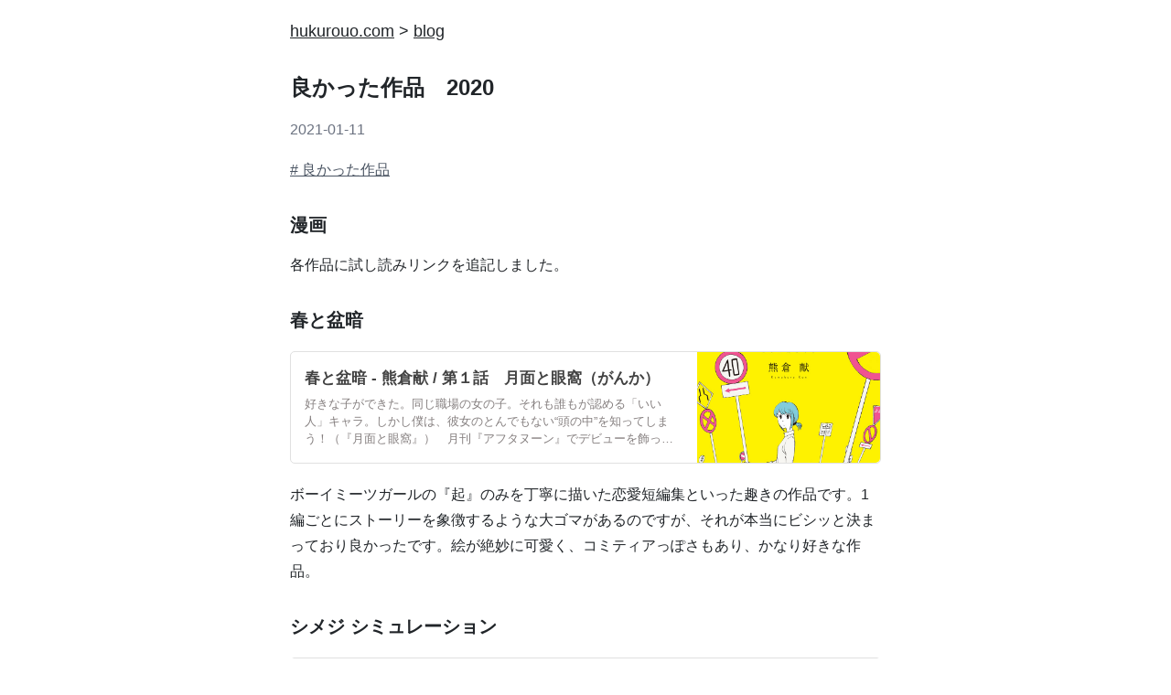

--- FILE ---
content_type: text/html; charset=utf-8
request_url: https://hukurouo.com/articles/2021-01-11-yokatta2020
body_size: 31786
content:
<!DOCTYPE html><html lang="ja" class="font-body text-base text-gray-700 break-words"><head><meta charSet="utf-8" data-next-head=""/><meta name="viewport" content="width=device-width" data-next-head=""/><script async="" src="https://www.googletagmanager.com/gtag/js?id=G-XG64R23GMQ"></script><title data-next-head="">良かった作品　2020</title><meta name="og:title" content="良かった作品　2020" data-next-head=""/><link rel="icon" href="/favicon.png"/><link rel="preload" href="/_next/static/css/9d3aac99614f6988.css" as="style"/><link rel="preload" href="/_next/static/css/5d06f36b62b813a1.css" as="style"/><script>
            window.dataLayer = window.dataLayer || [];
            function gtag(){dataLayer.push(arguments);}
            gtag('js', new Date());
            gtag('config', 'G-XG64R23GMQ', {
              page_path: window.location.pathname,
            });
          </script><link rel="stylesheet" href="/_next/static/css/9d3aac99614f6988.css" data-n-g=""/><link rel="stylesheet" href="/_next/static/css/5d06f36b62b813a1.css" data-n-p=""/><noscript data-n-css=""></noscript><script defer="" noModule="" src="/_next/static/chunks/polyfills-42372ed130431b0a.js"></script><script src="/_next/static/chunks/webpack-8cac0b4b405cede1.js" defer=""></script><script src="/_next/static/chunks/framework-2f335d22a7318891.js" defer=""></script><script src="/_next/static/chunks/main-ef7adcb06c400f9e.js" defer=""></script><script src="/_next/static/chunks/pages/_app-11d28fbc7ca12530.js" defer=""></script><script src="/_next/static/chunks/230-5443ad96548554c5.js" defer=""></script><script src="/_next/static/chunks/pages/articles/%5Bid%5D-d5814a37745c6620.js" defer=""></script><script src="/_next/static/RdGcDnfO9zEtw3YmQ_6_Q/_buildManifest.js" defer=""></script><script src="/_next/static/RdGcDnfO9zEtw3YmQ_6_Q/_ssgManifest.js" defer=""></script></head><body class=""><div id="__next"><div class="layout_container__FUycR"><header class=""><div class="text-lg"><a class="underline" href="/">hukurouo.com</a><span> <!-- -->&gt;<!-- --> </span><a class="underline" href="/articles">blog</a></div></header><main><article class="articles_article__PUeik mt-8 mb-4"><div class="text-2xl font-bold mb-4">良かった作品　2020</div><div class="mt-2 mb-4 text-gray-500">2021-01-11</div><a class="mr-3" href="/tag/%E8%89%AF%E3%81%8B%E3%81%A3%E3%81%9F%E4%BD%9C%E5%93%81"><span class="text-gray-600 underline"> # <!-- -->良かった作品<!-- --> </span></a><div><h2>漫画</h2>
<p>各作品に試し読みリンクを追記しました。</p>
<h3>春と盆暗</h3>
<div class="bcard-wrapper">
<a href="https://comic-days.com/episode/10834108156630509834" rel="nofollow" target="_blank">
<span class="bcard-main withogimg">
<div class="bcard-title">
春と盆暗 - 熊倉献 / 第１話　月面と眼窩（がんか）
</div>
<div class="bcard-description">
好きな子ができた。同じ職場の女の子。それも誰もが認める「いい人」キャラ。しかし僕は、彼女のとんでもない“頭の中”を知ってしまう！（『月面と眼窩』）　月刊『アフタヌーン』でデビューを飾った２０１７年最注目の新鋭、熊倉献（くまくら・こん）待望の初コミックス。さえない男子たちが予想外のドラマをつむぐ、４編の恋愛譚を収録。
</div>
<div class="bcard-img" style="background-image: url(https://cdn-img.comic-days.com/public/series-thumbnail/10834108156630497103-a1697ec84741b956fe9a89d4a353d337?1524650195)">
</div></span></a></div>
<p>ボーイミーツガールの『起』のみを丁寧に描いた恋愛短編集といった趣きの作品です。1編ごとにストーリーを象徴するような大ゴマがあるのですが、それが本当にビシッと決まっており良かったです。絵が絶妙に可愛く、コミティアっぽさもあり、かなり好きな作品。</p>
<h3>シメジ シミュレーション</h3>
<div class="bcard-wrapper">
<a href="https://comic-walker.com/viewer/?tw=2&dlcl=ja&cid=KDCW_MF06201465010001_68" rel="nofollow" target="_blank">
<span class="bcard-main withogimg">
<div class="bcard-title">
シメジ シミュレーション 01 ともだち
</div>
<div class="bcard-description">
押入れ生活をやめて学校に行ってみた
『少女終末旅行』のつくみずが描く、
詩的でシュールなほのぼの日常4コマ！
</div>
<div class="bcard-img" style="background-image: url(https://manga-deliver.nicoseiga.jp/material/0348b0/10132907?1.0.0)">
</div></span></a></div>
<p>しみじみと良かったです。画が本当によいのです。
女の子二人が様々なスペクタクルを経由して友達になるまでを描いた話が、大好き……。</p>
<h3>好きな子がめがねを忘れた</h3>
<div class="bcard-wrapper">
<a href="https://magazine.jp.square-enix.com/joker/browse/sukimega_01-02/#p001" rel="nofollow" target="_blank">
<span class="bcard-main withogimg">
<div class="bcard-title">
好きな子がめがねを忘れた 第1話 第2話 試し読み
</div>
<div class="bcard-description">
「この恋は、裸眼の距離で始まった。」　隣の席の女の子がめがねを忘れた。フォローしてあげたい小村くんだけど、見ようと一生懸命な彼女の距離が近すぎて――。Twitterで話題沸騰のゼロ距離ラブコメ♪
</div>
<div class="bcard-img" style="background-image: url(https://scdn.line-apps.com/stf/line-manga/product_image/nAvMag9nTcFShCHtsNR1oUsT.png)">
</div></span></a></div>
<p>一生付き合う寸前で足踏みしてる系列の作品が大好き！
僕ヤバとかでも思ったんですけど、主人公が真っ当に等身大で良いヤツなのが良いんですよね。小村くん、好きだ……　と　三重さん、好きだ……　が交互に来て良さが二乗になるというか。二人とも本当に可愛いんですよ。</p>
<h3>見かけの二重星</h3>
<div class="bcard-wrapper">
<a href="https://kds-t.jp/viewer/?cid=X7000009784063761047&param=[base64]%2BippuOBl%2BiqreOBv3zorJvoq4fnpL7jgrPjg5%2Fjg4Pjgq%[base64]%3D%3D.044d0b327b9cd4b0538bcb2628662ac9d73986bbf6a04e2a55becad2532f4201602c792e42d76933a0247427e0c32d639544ffd3767db8d1c571628227fb59a7" rel="nofollow" target="_blank">
<span class="bcard-main withogimg">
<div class="bcard-title">
『見かけの二重星』（つばな）
</div>
<div class="bcard-description">
謎の天才のおかしな科学実験に巻き込まれて、二人に分裂した女子校生・綾子。戸惑いながらも、もう一人の自分と最初に共有したのは、急逝した姉の思い出だった。増えた心と失くした心、その先にあるのは――？　気鋭つばなが描く消滅と再生の物語。
</div>
<div class="bcard-img" style="background-image: url(https://cv.bkmkn.kodansha.co.jp/9784063761047/9784063761047_w.jpg)">
</div></span></a></div>
<p>自分が二人に分裂してしまった女子高生の話です。
とても良い話なんですけど、最終話があまりにも自由すぎて笑ってしまいました。</p>
<h3>スターイーター</h3>
<div class="bcard-wrapper">
<a href="https://www.melonbooks.com/index.php?main_page=product_info&products_id=IT0000170227" rel="nofollow" target="_blank">
<span class="bcard-main withogimg">
<div class="bcard-title">
スターイーター【模造クリスタル】
</div>
<div class="bcard-description">
スターイーター
65ページ
コミティア１０7で販売したものを
Web用に変換したものです。
</div>
<div class="bcard-img" style="background-image: url(https://img.melonbooks.com/contents/image/IT0000170227p.jpg)">
</div></span></a></div>
<p>模造クリスタル作品の顔に縦線付きがちなキャラが大好き。
自分に自信が持てない女の子が右往左往する話なんですけど、ラストシーンが本当に綺麗で良かった。
好きなコマは、リフ子の声をやって見せるきりんちゃんのところ･･･。表情が最高。メロンブックスで電子版が買えます。</p>
<h3>ななどなどなど</h3>
<div class="bcard-wrapper">
<a href="https://comic-fuz.com/viewer.html?cid=S01004-k-001&cty=1&cti=%E3%81%AA%E3%81%AA%E3%81%A9%E3%81%AA%E3%81%A9%E3%81%AA%E3%81%A9%E3%80%80%EF%BC%91%E5%B7%BB&lin=1" rel="nofollow" target="_blank">
<span class="bcard-main withogimg">
<div class="bcard-title">
ななどなどなど 第1話 - 宇崎うそ
</div>
<div class="bcard-description">
お金持ちのお嬢様だが、プライドが高すぎて友達0人かつ不登校の玉村小町。ついたあだ名は「陰キャ姫」。そんな彼女を真人間に戻すため、交友用ヒューマノイドの「ななど」がやってきた！果たして小町は再び学校に通い、友達を作ることができるのか！？ きららMAXで大人気の抱腹絶倒ロボコメディ、第1巻の登場です！
</div>
<div class="bcard-img" style="background-image: url(https://d2x5f4aekiektw.cloudfront.net/fuz/images/images/3827/thumb/S01004-kv.jpg?1584946911)">
</div></span></a></div>
<p>きらら系の日常漫画です。メイン4人のキャラ属性が陰陰陽陽なのでどっちにもバランスがとれて上手いな～と思った。
作品全体に愛（LOVE）が通底しているのが感じられ、脳によいです。</p>
<h3>妻と僕の小規模な育児</h3>
<div class="bcard-wrapper">
<a href="https://comic-days.com/episode/10834108156644385632" rel="nofollow" target="_blank">
<span class="bcard-main withogimg">
<div class="bcard-title">
妻と僕の小規模な育児 / 第１話　子供が生まれました
</div>
<div class="bcard-description">
僕の漫画で何とか食えるようになったので仕事を辞めて家でゴロゴロしていた妻が、ある日ムックリと起き上がり「赤ちゃんほしい」と言いました。で‥‥話は飛んで産まれたところから始まる、診断が多い育児生活。この作品は実生活を基にしたフィクションです。
</div>
<div class="bcard-img" style="background-image: url(https://cdn-img.comic-days.com/public/series-thumbnail/10834108156644382755-5e0c1d6c392ea09e7ff11dc2a4dde9a5?1580460556)">
</div></span></a></div>
<p>ツイッターで見かけて面白そうだったので読んでみた。厭世的な感じなのかなと思ったらそうでもなく、真正面から社会をやっておりすごいな～となった。どことなくオールド・インターネットを感じる育児マンガだった。</p>
<h3>放浪世界</h3>
<div class="bcard-wrapper">
<a href="https://magcomi.com/episode/10834108156771488257" rel="nofollow" target="_blank">
<span class="bcard-main withogimg">
<div class="bcard-title">
水上悟志短編集「放浪世界」 - 水上悟志
</div>
<div class="bcard-description">
少年の頃、世界の全てだった団地…でもそこは…!!? 出口も入口もない虚無の旅…その先に待つ衝撃の真実とは…。水上SFの新たなる金字塔「虚無をゆく」ほか5作の短編を掲載。
</div>
<div class="bcard-img" style="background-image: url(https://cdn-img.magcomi.com/public/series-thumbnail/10834108156771466687-ab6e505a6ebecf8a788e75bd1f3ba674?1583496729)">
</div></span></a></div>
<p>水上先生の描く女の子ってめちゃくちゃ可愛く感じてしまう。
どこか教科書っぽさを感じるんだけど、でもそこがすごく好きなんですよね。</p>
<h3>まちカドまぞく</h3>
<div class="bcard-wrapper">
<a href="https://comic-fuz.com/series/1583?page=1/#product_10238" rel="nofollow" target="_blank">
<span class="bcard-main withogimg">
<div class="bcard-title">
まちカドまぞく - 伊藤いづも　COMIC FUZ
</div>
<div class="bcard-description">
15歳のある朝、封印されし魔族の力に覚醒した吉田優子の任務は、ご町内に住む「魔法少女」を倒すこと!?　ツノと尻尾は生えたけど、力はフツーの女の子以下な優子が「月４万円生活の呪い」解除めざして奮闘する、逆転マジカルヒロイン４コマ！
</div>
<div class="bcard-img" style="background-image: url(https://d2x5f4aekiektw.cloudfront.net/fuz/images/images/3167/original/S00254-kv.jpg?1580365995)">
</div></span></a></div>
<p>実はアニメも全話見ていてかなり好きだったのですがなんとなく機を逸しており、今更ながら原作を読みました。めちゃくちゃ良かった。</p>
<p>きらら4コマのいわゆる日常系なんですが、ストーリーがしっかり組まれており文脈エモの質量がものすごい。シャミ桃の関係性が特に良くて、ライバルで師弟で友達で姉妹のようで真逆のようで似た者同士なところもあり背伸びして対等であろうとしているところとか主従の関係がくるくる変わるところとか二人が主人公で二人がヒロインというか......。</p>
<p>細部に妙な質感があるところも好きで、シャミ子の字が絶妙に汚いところとか桃がグループチャットの会話を全く読んでない描写とか、そういうものの積み重ねでキャラへの愛着が際限なく湧いてくる。二人ともどこかオタク気質なところがあるのも本能を擽ってきます。桃シャミは互いが互いの単推しオタクなところがほぼ明言されているのもすごくて、それはつまり桃はシャミloveでシャミ子は桃loveということ……。互いへの甘えも徐々に観測されており、大変なことになっています。</p>
<h3>熱帯魚は雪に焦がれる</h3>
<div class="bcard-wrapper">
<a href="https://comic.pixiv.net/viewer/stories/27577" rel="nofollow" target="_blank">
<span class="bcard-main withogimg">
<div class="bcard-title">
熱帯魚は雪に焦がれる - pixivコミック
</div>
<div class="bcard-description">
都会の高校から、海辺の田舎町にある七浜高校へ転校してきた小夏は、周囲にうまくなじめずにいた。 そんなとき、七浜高校水族館部のひとり部員である小雪と出会う。 小雪は周囲から高嶺の花と思われていて、その期待に息苦しさを感じていた。 お互いが抱える寂しさに共鳴し、惹かれ合ったふたりは――？
</div>
<div class="bcard-img" style="background-image: url(https://dcdn.cdn.nimg.jp/nicoseiga/lohas/material/2ad19a/7650882?1.0.0)">
</div></span></a></div>
<p>表面を取り繕うのは上手いけど心の中に孤独を抱えた2人のめんどくさい女の子がすれ違ったり一緒になったり本来の自分を発露することに怯えたり相手に嫉妬するんじゃなくて嫉妬してる自分に自己嫌悪したりする話。7巻時点の関係性はどちらかというと友情寄りで、広義の百合といった印象です。</p>
<p>ずっと一人で過ごしてきた、過ごしていられた子が友達ができることで弱くなってしまうやつが大好き。1~7巻までずっと登場人物紹介がメイン3人で固定されているのも本当に良くて、とにかくこの3人をやっていくぞという気概を感じます。先輩側が周りを気にしがちで臆病なたちで、後輩側が淡々と無自覚にぐいぐいくる人誑しなのも完璧ですね。特に6,7巻が良かったです。</p>
<h3>バトゥーキ</h3>
<div class="bcard-wrapper">
<a href="https://tonarinoyj.jp/episode/10834108156631753703" rel="nofollow" target="_blank">
<span class="bcard-main withogimg">
<div class="bcard-title">
[第1話] バトゥーキ - 迫稔雄
</div>
<div class="bcard-description">
『嘘喰い』の鬼才・迫稔雄、新境地へ！　解放と出会いを紡ぐ異類の青春少女大河が開幕!!　スケボーが大好きな“いっち”と呼ばれる女子中学生・三條一里。活発そうに見える彼女だが、満月を見るたび、何か縛られているような言い知れない感覚にとらわれていて……!?
</div>
<div class="bcard-img" style="background-image: url(https://cdn-img.tonarinoyj.jp/public/series-thumbnail/10834108156631752007-bcc0a0bef5390b28fa6ee38cc1d02198?1606316574)">
</div></span></a></div>
<p>『嘘喰い』迫稔雄による異種格闘漫画。最初はちょっと絵柄に戸惑ってしまったのですが、これが不思議とどんどんハマってくる。ノってる時の作画の美しさは圧巻です。ストーリーについても同様で、話が進むにつれぐんぐん面白くなります。1-2巻がプロローグ、3巻から本編開始という感じ。</p>
<p>喧嘩、異種格闘技戦って言ってしまえば今までやってきた、信じてきた全てをぶつけ合うということなので、そこで発生するドラマの熱量が物凄いのですよね。溜めて溜めて、ここぞで盛り上げるという演出もバッチバチにハマっており最高に格好良い。</p>
<p>あとこの漫画はギャグが良くて、真剣にふざけてる感じというか、本人たちは至って真面目にやってるけど傍目から見ると面白いことになってる感じが好きです。ヒナまつりとかが近いかもしれない。</p>
<h3>総合タワーリシチ</h3>
<div class="bcard-wrapper">
<a href="https://sokuyomi.jp/hvl/main.php?key1=GHCO&key2=aratairi_001&key3=sougoutawa_001&key4=0001-0&sp=-1&re=0&shd=0bb5979b7c550e0984c95801f4cace8f31af2cb9&otk=5c85255eb04e1c7cf3f25b2b18b9b31aff221ad6&ls=0" rel="nofollow" target="_blank">
<span class="bcard-main withogimg">
<div class="bcard-title">
総合タワーリシチ　完全版（ あらた伊里 ） | 少年画報社
</div>
<div class="bcard-description">
ド猫っかぶり神奈が入学したのは曲者ぞろいの総合学科。省エネ天才児の悠に翻弄されつつ戦いの火蓋は切って落とされた!?百合アンソロつぼみの超ハイテンション百合コメディが新装版になって登場！その後の話描き下ろし24ページつき！
</div>
<div class="bcard-img" style="background-image: url(https://sokuyomi.jp/includes/images/thumbnail_contents/GH/T_CO_sougoutawa_001_0001-0_2L.jpg)">
</div></span></a></div>
<p>超ハイテンション百合コメディ、予想の数倍良かったです。キャラクターの立て方が上手く、お手本のようなギャップ萌えを描かれるので感嘆してしまう。黒髪ロング正統派っぽい見た目で元気溌剌な能天気キャラをやられると問答無用で好きになってしまいます。おとなしめ清楚お嬢様っぽい子がたまに口悪くなるのも最高ですね。オタクはギャップ萌えが大好き。というかまあ全員めちゃくちゃ好きなんですけども……3組とも本当に良い......。</p>
<p>コメディ要素が軸にあって、それに加えて百合要素があるという感じも本当に良くて、謎の嬉しさがあるんですよね。これも一種のギャップなんでしょうか。キャラに愛着が湧きやすいというのもあるかも。</p>
<p>特に好きだったのは幼馴染組で、幼馴染って良いですね……となりました。家が隣。距離が近い。当たり前のように一緒に寝とる。世話焼きと世話焼かれの関係性が大好き（この二人は得意不得意が両極端なので互いに世話を焼きあっているのもさらにGOOD……）。キャラ説明でこの二人の間に書いてあった文章、一緒にいるとうれしいたのしい。一緒に居ると嬉しい楽しい二人。本当にすごい。こんなに良いことってあるんですね。</p>
<h3>アキタランド・ゴシック</h3>
<div class="bcard-wrapper">
<a href="https://comic-fuz.com/viewer.html?cid=S00302-k-001&cty=1&cti=%E3%82%A2%E3%82%AD%E3%82%BF%E3%83%A9%E3%83%B3%E3%83%89%E3%83%BB%E3%82%B4%E3%82%B7%E3%83%83%E3%82%AF%E3%80%80%EF%BC%91%E5%B7%BB&lin=1" rel="nofollow" target="_blank">
<span class="bcard-main withogimg">
<div class="bcard-title">
アキタランド・ゴシック - 器械
</div>
<div class="bcard-description">
ここは北国のとある県。日照時間の少なさとは対照的に、前向きで変わった県民が生活しておりました。ツノの生えた女の子・アキタもその一人。持ち前の理屈っぽさと、子供ならではのポジティブ性で、今日も楽しく過ごしています。あきためく日々を綴る変てこ4コマ、電子書籍でもどうぞ。
</div>
<div class="bcard-img" style="background-image: url(https://d2x5f4aekiektw.cloudfront.net/fuz/images/images/617/original/S00302-kv.jpg?1580368000)">
</div></span></a></div>
<p>少し不思議な架空世界アキタランドを舞台とした、ゴシックな装いの女の子らによる日常系4コマ。世界観は結構やりたい放題なのですが、可愛さと面白さの温度感がなんとも絶妙。作中の話題もインターネットのオタクが好きなタイプのものが多く、楽しかった。しかしタイトルが本当に良いですね。</p>
<h3>女の園の星</h3>
<div class="bcard-wrapper">
<a href="http://shodensha.tameshiyo.me/9784396767976" rel="nofollow" target="_blank">
<span class="bcard-main withogimg">
<div class="bcard-title">
女の園の星 和山やま
</div>
<div class="bcard-description">
いい意味で最高にくだらない!!!!!爆笑必至な女子校教師・星先生の日常。生徒たちの絵しりとりに頭を悩ませ、教室で犬のお世話をし、漫画家志望の生徒にアドバイス。時には同僚と飲みに行く…。な～んてことない日常が、なぜこんなにも笑えて愛おしいんでしょう!?どんな時もあなたを笑わせる未体験マンガ、お確かめあれ！
</div>
<div class="bcard-img" style="background-image: url(https://www.shodensha.co.jp/onnanosononohoshi/og.jpg)">
</div></span></a></div>
<p>これは本当に面白かったです。いわゆる女子高コメディで、主人公は表紙にも載っている国語教師、星。絵柄も女性向けといった趣きがあるのですが、普遍的な面白さがあった。絵のタッチ、言葉選びなど、全体的に上品さがあるのも良かった。どことなく九井諒子っぽさがあるような。</p>
<h3>ブルーロック</h3>
<div class="bcard-wrapper">
<a href="https://pocket.shonenmagazine.com/episode/10834108156632602988" rel="nofollow" target="_blank">
<span class="bcard-main withogimg">
<div class="bcard-title">
ブルーロック -【第1話】「夢」
</div>
<div class="bcard-description">
2018年、W杯。日本代表は無残に散った。今回もベスト16止まり…。アジアでは強豪？組織力は世界レベル？そんなことは、もう聞き飽きた！狙うは“Ｗ杯優勝”だろ!?課題は、絶対的エースストライカーの不在。悲願“W杯優勝”のために最強のストライカーを誕生させるべく、日本フットボール連合は300人の青少年ＦＷを招集する。無名の高校生ＦＷ・潔世一は299人を蹴落とし、最強のエースストライカーとなれるか!?
</div>
<div class="bcard-img" style="background-image: url(https://cdn-img.pocket.shonenmagazine.com/public/series-thumbnail/10834108156632334269-5dc75df4b47a89320d12e179630ef4fc?1610032515)">
</div></span></a></div>
<p>少年マガジン連載のサッカー漫画。いわゆる能力バトル的要素を前面に押し出しており、結構面白い読み味だった。とはいってもイナズマイレブンみたいな魔法的な要素があるわけではなく、天才的な個人技を持ったプレイヤーたちのぶつかり合いが能力バトルっぽいな～くらいの話です。</p>
<p>300人の中から絶対的な一人のエースストライカーを作り出す話なので、同じサッカー漫画の『アオアシ』とかと比べるとチームプレイや戦術などの話は少ないんですけど、『ブルーロック』は個人技にのみフォーカスを当てることで熱い展開をテンポ良く繰り出せている印象があるので上手いこと差別化はできているのかなと思ったり。</p>
<p>あとはまあやはり関係性が良いですね。登場人物たちはブルーロック（青い監獄）という施設に閉じ込められてサッカー三昧の共同生活をするわけですが、そうなると必然的に敵対心、羨望、嫉妬、憧憬、独占欲、様々な感情が渦巻き入り乱れる訳で。アニメ化とかされたら二次創作がめちゃくちゃ増えそうだし、何なら普通に読みたいよ、千切くんと國神くんの話とか……。</p>
<h3>水は海に向かって流れる</h3>
<div class="bcard-wrapper">
<a href="https://pocket.shonenmagazine.com/episode/10834108156632964622" rel="nofollow" target="_blank">
<span class="bcard-main withogimg">
<div class="bcard-title">
水は海に向かって流れる - 田島列島 / 【#1】雨と彼女と贈与と憎悪
</div>
<div class="bcard-description">
各漫画賞に軒並みランクインした『子供はわかってあげない』から4年、田島列島がついに新連載開始!!男女5人一つ屋根の下。超想定外の高校1年新生活が開幕。
</div>
<div class="bcard-img" style="background-image: url(https://cdn-img.pocket.shonenmagazine.com/public/series-thumbnail/10834108156631755473-21e17ee65b37e476eb5cda24d17176fa?1608304510)">
</div></span></a></div>
<p>主人公は高校への進学を機に、おじさんの家に居候することになった少年、直達くん。最寄の駅に迎えにきたのは見知らぬ大人の女性の榊さん。二人の共通点は、親が不倫していたこと。そしてその不倫相手は互いの親であった。個性的な住人たちと一つ屋根の下、奇妙な共同生活が始まる。</p>
<p>題材はかなり不穏なものの、和やかな絵柄、ユーモラスな掛け合いなどで割りと明るい雰囲気で物語は描かれている。とはいえどろどろとした感情、怒り、悲しみ、どうしようもなさもしっかりと描かれていて、そしてその描き方も、短い台詞とあとは行間で語る感じで、とても良かった。この作品は台詞が良い。</p>
<p>全3巻で、特に最終巻が本当に良いです。過去に囚われた想いが昇華されていく過程、最終話ラストの榊さんの台詞。個人的に年内トップを争うほどの良い漫画でした、ぜひぜひ。</p>
<h3>ご飯は私を裏切らない</h3>
<div class="bcard-wrapper">
<a href="https://web-ace.jp/youngaceup/contents/1000121/episode/3538/" rel="nofollow" target="_blank">
<span class="bcard-main withogimg">
<div class="bcard-title">
「ご飯は私を裏切らない」第１話｜ヤングエースUP
</div>
<div class="bcard-description">
ご飯は私を裏切らない 第１話を無料で公開中！ご飯を食べて、思考を止めて、現実から目を背けよう――。
</div>
<div class="bcard-img" style="background-image: url(https://web-ace.jp/img/youngaceup/contents/1000121/YAUP_yamigohan_001_icon.jpg)">
</div></span></a></div>
<p>どんな境遇でもご飯は美味しい。タイトル通りのことを淡々と描いており、良いです。全体的に陰鬱とした雰囲気で主人公ちゃんも基本的に目が死んでいるんですが、諦観と共に全てを受け入れ、前向きに日々を過ごそうとしているのが印象的です。超ポジティブ思考なところがあったりする。</p>
<p>この漫画はグルメ漫画というよりかは生活漫画というほうが近しいと思っていて、ページの大半を主人公のモノローグが占めていたりするんですが、それが妙にインターネット的で手に馴染む。どことなく金魚王国の崩壊を想起させるものがあった。個人的にかなり響いた作品で、本棚に置いておきたくて紙の本も買っちゃいました。</p>
<h3>邦キチ！映子さん</h3>
<div class="bcard-wrapper">
<a href="http://comip.jp/spinel/cbs/c1171/c118-1193/" rel="nofollow" target="_blank">
<span class="bcard-main withogimg">
<div class="bcard-title">
邦キチ！ 映子さん　1本目
</div>
<div class="bcard-description">
「映画について語る若人の部」部長・小谷洋一の下に、邦画マニアの新入生・邦吉映子がやってきた！！一癖も二癖もある映子の邦画愛は、まさに「邦キチ」！！その圧倒的な熱量に、今日も小谷は打ちのめされるのであったーー。あなたもきっと観たくなる！ 衝撃の名（迷？）作邦画レビュー漫画！！
</div>
<div class="bcard-img" style="background-image: url(http://s3-ap-northeast-1.amazonaws.com/mangafactory-cbs-binb/BERJFHgsC6I0SH_c/i/thumb_m.png)">
</div></span></a></div>
<p>邦画プレゼン漫画というジャンルらしい。主人公の部長は割とミーハーな映画好きなんですが、そんな部長にヒロインの邦キチ（すごい愛称だ）が面白可笑しく邦画の魅力を語り倒すお話です。作品紹介漫画が好きだな～、と改めて思った。人の作品語りを聞くのが好きです。</p>
<p>1話の密度がものすごく、一気に読むと胃もたれしそうになるので少しずつ読んでました。あまり映画は見るほうではないのであるあるネタとかはあんまり分かんなかったんですが、それでも面白かったし、色んな映画を見たくなりました。良い漫画。</p>
<h3>メダリスト</h3>
<div class="bcard-wrapper">
<a href="https://comic-days.com/episode/13933686331653168477" rel="nofollow" target="_blank">
<span class="bcard-main withogimg">
<div class="bcard-title">
メダリスト - つるまいかだ / ｓｃｏｒｅ１
</div>
<div class="bcard-description">
夢破れた青年・司と、見放された少女・いのり。でも２人には、誰より強いリンクへの執念があった。氷の上で出会った２人がタッグを組んで、フィギュアスケートで世界を目指す！
</div>
<div class="bcard-img" style="background-image: url(https://cdn-img.comic-days.com/public/series-thumbnail/13933686331650127004-87d26ae49abae3b154f878cf0937eb2d?1590391133)">
</div></span></a></div>
<p>面白かった！　かなり王道なスポーツ漫画だと思います。そして漫画がめちゃくちゃ上手い。作画、ストーリー、キャラクター、どれをとっても最高で、何というか全てが良いので具体的にどこが良いみたいなのを書くのが難しいところがあるな。</p>
<p>１つ挙げるとするなら、ダブル主人公を描いているところだろうか。いのりは明確に物語の主人公だし、コーチとなる司もまた切実な物語を抱えた主人公で。この2人で一緒に前に進んでいく感じがやっぱり良いです。</p>
<h3>ダンピアのおいしい冒険</h3>
<div class="bcard-wrapper">
<a href="http://matogrosso.jp/dampier/01.html" rel="nofollow" target="_blank">
<span class="bcard-main withogimg">
<div class="bcard-title">
ダンピアのおいしい冒険　CHAP.1
</div>
<div class="bcard-description">
17世紀イギリス政府はスペインとの対抗上、民間船に海賊行為を許可。
その乗組員ダンピアは博識かつ好奇心旺盛！航海で出会う未知の文化、
未知の動植物、そして未知の食を好んだという。この人物は実在した…
</div>
<div class="bcard-img" style="background-image: url(https://64.media.tumblr.com/ac33054839ae95ec5a1349bc906a976a/tumblr_pu45e7M1d31s3tspuo1_1280.png)">
</div></span></a></div>
<p>とにかく丁寧な漫画という印象があります。まだ見ぬ世界を目指す冒険譚であり、異文化交流、そして仲間同士の絆と、人と人との関係性を描いた話でもあるので、分かりやすい面白さがある。</p>
<p>ただ史実を描くだけでなく、はたまた過剰にドラマチックに描きすぎることもなく、淡々と上手いこと料理している漫画だと思った。絵もかわいくて好きです。</p>
<h3>ワンダンス</h3>
<div class="bcard-wrapper"><a href="https://comic-days.com/episode/10834108156655732230" rel="nofollow" target="_blank"><span class="bcard-main withogimg"><div class="bcard-title">ワンダンス - 珈琲 / １話　湾田さんのダンス</div><div class="bcard-description">自分の気持ちを抑えて、周りに合わせて生活している小谷花木（こたに かぼく）。そんな彼が惹かれたのは、人目を気にせずダンスに没頭する湾田光莉（わんだ ひかり）。彼女と一緒に踊るために、未経験のダンスに挑む！ 部活、勉強、就職、友達、恋愛。必要なことって何？無駄なことやってどうなるの？いやいや、君の青春は、自由に踊って全然いいんだ。２人が挑むフリースタイルなダンスと恋！</div><div class="bcard-img" style="background-image: url(https://cdn-img.comic-days.com/public/series-thumbnail/10834108156655713496-b3b3786d4f41076aa05b41cee0d2f448?1589790050)"></div></a></span></div>
<p>既刊4巻連載中。めちゃくちゃ面白い。ダンスを題材とした漫画、というよりダンスを描くための漫画といってもいいかもしれない。</p>
<p>ダンスは喋らなくても表現ができる。踊っている間は誰にも縛られず自由になれる。この文脈に乗って、吃音症を持った主人公の内なる衝動が解き放たれていく過程が本当に良かった。そして湾田さんが可愛い。</p>
<h3>子供は分かってあげない</h3>
<div class="bcard-wrapper"><a href="https://morning.kodansha.co.jp/c/kodomohawakatteagenai.html" rel="nofollow" target="_blank"><span class="bcard-main withogimg"><div class="bcard-title">子供はわかってあげない / １話</div><div class="bcard-description">ひと夏の自由、はじまりはじまり。
「KOTEKO、好きなのか？」　
「ああ、かなり」
サクタさん(水泳部)ともじくん（書道部）は学校の屋上で出会った。
読むとうっかり元気になる、お気楽ハードボイルド・ボーイミーツガール、開幕なんです！
水泳╳書道╳アニオタ╳新興宗教╳超能力╳父探し╳夏休み＝青春（？）。モーニング誌上で思わぬ超大好評を博した甘酸っぱすぎる新感覚ボーイミーツガール。センシティブでモラトリアム、マイペースな超新星・田島列島の初単行本。出会ったばかりの二人はお互いのことをまだ何も知らない。ああ、夏休み。</div><div class="bcard-img" style="background-image: url(https://morning.kodansha.co.jp/content/images/c/kodomohawakatteagenai/thumbnail.jpg)"></div></a></span></div>
<p>『水は海に向かって流れる』が良かったので過去作を手に取ってみたのですが、これがまた良かった。青春！夏休み！というド直球のボーイミーツガールなんですが、このシンプルで優しい筆致で描かれることで、これほどまでに良さ100%になってしまうのかという感嘆がある。</p>
<p>清濁併せ吞むような作風にも思えるのですが、読後感としては人間の良い部分を淡々と暖かく描く漫画だったな、というところが特に印象に残っていた。</p>
<h2>小説</h2>
<h3>ツインスター・サイクロン・ランナウェイ</h3>
<div class="bcard-wrapper">
<a href="https://www.amazon.co.jp/dp/B085TF4586/ref=dp-kindle-redirect?_encoding=UTF8&btkr=1" rel="nofollow" target="_blank">
<span class="bcard-main withogimg">
<div class="bcard-title">
ツインスター・サイクロン・ランナウェイ (ハヤカワ文庫JA)
</div>
<div class="bcard-description">
人類が宇宙へ広がってから6000年。辺境の巨大ガス惑星では、都市型宇宙船に住む周回者（サークス）たちが、大気を泳ぐ昏魚（ベッシュ）を捕えて暮らしていた。男女の夫婦者が漁をすると定められた社会で振られてばかりだった漁師のテラは、謎の家出少女ダイオードと出逢い、異例の女性ペアで強力な礎柱船（ピラーボート）に乗り組む。体格も性格も正反対のふたりは、誰も予想しなかった漁獲をあげることに――。日本SF大賞『天冥の標』作者が贈る、新たな宇宙の物語！
</div>
<div class="bcard-img" style="background-image: url(https://m.media-amazon.com/images/I/51LGb-2-AfL.jpg)">
</div></span></a></div>
<p>ガールミーツガール宇宙SF、最高！！！</p>
<p>想像以上に百合をやっており、かなり良かったです。クリティカルに刺さる描写も多々あり「よすぎる……」と悶えながら読んでいました。　
物語の構成もエンタメ的で、勢いでぐいぐい読ませてくる文章でした。これは良いですよ･･･。</p>
<h3>ソラリス</h3>
<div class="bcard-wrapper">
<a href="https://www.amazon.co.jp/%E3%82%BD%E3%83%A9%E3%83%AA%E3%82%B9-%E3%83%8F%E3%83%A4%E3%82%AB%E3%83%AF%E6%96%87%E5%BA%ABSF-%E3%82%B9%E3%82%BF%E3%83%8B%E3%82%B9%E3%83%AF%E3%83%95-%E3%83%AC%E3%83%A0-ebook/dp/B00YGIKEI0/ref=sr_1_2?__mk_ja_JP=%E3%82%AB%E3%82%BF%E3%82%AB%E3%83%8A&dchild=1&keywords=%E3%82%BD%E3%83%A9%E3%83%AA%E3%82%B9&qid=1610345864&s=digital-text&sr=1-2" rel="nofollow" target="_blank">
<span class="bcard-main withogimg">
<div class="bcard-title">
ソラリス (ハヤカワ文庫SF) 
</div>
<div class="bcard-description">
惑星ソラリス――この静謐なる星は意思を持った海に表面を覆われていた。惑星の謎の解明のため、ステーションに派遣された心理学者ケルヴィンは変わり果てた研究員たちを目にする。彼らにいったい何が？　ケルヴィンもまたソラリスの海がもたらす現象に囚われていく……。人間以外の理性との接触は可能か？――知の巨人が世界に問いかけたＳＦ史上に残る名作。レム研究の第一人者によるポーランド語原典からの完全翻訳版
</div>
<div class="bcard-img" style="background-image: url(https://m.media-amazon.com/images/I/41WiQOvQaLL.jpg)">
</div></span></a></div>
<p>知性を持った海・ソラリスの得体の知れなさで物語に引き込まれる。
学術的な文章と、だんだんと狂気に染まっていく主人公の思考がよかった。
ソラリスが数年前に亡くした恋人の姿をとって主人公の前にあらわれ、さらにソラリスが生成した人格に自我が芽生え始めるのがヒエ～となりました。</p>
<h3>逆ソクラテス</h3>
<div class="bcard-wrapper">
<a href="https://www.amazon.co.jp/%E9%80%86%E3%82%BD%E3%82%AF%E3%83%A9%E3%83%86%E3%82%B9-%E9%9B%86%E8%8B%B1%E7%A4%BE%E6%96%87%E8%8A%B8%E5%8D%98%E8%A1%8C%E6%9C%AC-%E4%BC%8A%E5%9D%82%E5%B9%B8%E5%A4%AA%E9%83%8E-ebook/dp/B0854GFXCB/ref=sr_1_1?__mk_ja_JP=%E3%82%AB%E3%82%BF%E3%82%AB%E3%83%8A&dchild=1&keywords=%E9%80%86%E3%82%BD%E3%82%AF%E3%83%A9%E3%83%86%E3%82%B9&qid=1610345894&s=digital-text&sr=1-1" rel="nofollow" target="_blank">
<span class="bcard-main withogimg">
<div class="bcard-title">
逆ソクラテス (集英社文芸単行本) 
</div>
<div class="bcard-description">
敵は、先入観。世界をひっくり返せ！　伊坂幸太郎史上、最高の読後感。デビュー20年目の真っ向勝負！　無上の短編５編（書き下ろし３編を含む）を収録。＜収録作＞「逆ソクラテス」「スロウではない」「非オプティマス」「アンスポーツマンライク」「逆ワシントン」
</div>
<div class="bcard-img" style="background-image: url(https://m.media-amazon.com/images/I/51VXfQWrdvL.jpg)">
</div></span></a></div>
<p>様々な先入観をひっくり返す話で、それをあからさまではなくできるだけ平坦に描いていたのが良かった。絶妙な気持ちよさがある。</p>
<h3>ハローサマー、グッドバイ</h3>
<div class="bcard-wrapper">
<a href="https://www.amazon.co.jp/%E3%83%8F%E3%83%AD%E3%83%BC%E3%82%B5%E3%83%9E%E3%83%BC%E3%80%81%E3%82%B0%E3%83%83%E3%83%89%E3%83%90%E3%82%A4-%E6%B2%B3%E5%87%BA%E6%96%87%E5%BA%AB-%E3%83%9E%E3%82%A4%E3%82%AF%E3%83%AB%E3%83%BB%E3%82%B3%E3%83%BC%E3%83%8B%E3%82%A4-ebook/dp/B01J1I8RQA/ref=sr_1_1?__mk_ja_JP=%E3%82%AB%E3%82%BF%E3%82%AB%E3%83%8A&dchild=1&keywords=%E3%83%8F%E3%83%AD%E3%83%BC%E3%82%B5%E3%83%9E%E3%83%BC%E3%80%81%E3%82%B0%E3%83%83%E3%83%89%E3%83%90%E3%82%A4&qid=1610345922&s=digital-text&sr=1-1" rel="nofollow" target="_blank">
<span class="bcard-main withogimg">
<div class="bcard-title">
ハローサマー、グッドバイ (河出文庫)
</div>
<div class="bcard-description">
夏休暇をすごすため、政府高官の息子ドローヴは港町パラークシを訪れ、宿屋の少女ブラウンアイズと念願の再会をはたす。粘流が到来し、戦争の影がしだいに町を覆いゆくなか、愛を深める少年と少女。だが壮大な機密計画がふたりを分かつ…少年の忘れえぬひと夏を描いた、SF史上屈指の青春恋愛小説、待望の完全新訳版。
</div>
<div class="bcard-img" style="background-image: url(https://m.media-amazon.com/images/I/51oGqTIHt6L.jpg)">
</div></span></a></div>
<p>面白かった！！！！！</p>
<p>戦争＋SF＋青春小説という感じ。海外のSF小説ってまず世界観に慣れるのが大変だったりするんですけど、上手いことボーイミーツガールで舗装されておりすんなり没入できた。中盤くらいまでは色々な設定を散りばめつつも本筋はティーンの恋愛ものって感じなんですが、後半の怒涛の展開が凄かった。読むのが止められなくて気づいたら深夜4時でした。</p>
<h3>パラークシの記憶</h3>
<div class="bcard-wrapper">
<a href="https://www.amazon.co.jp/%E3%83%91%E3%83%A9%E3%83%BC%E3%82%AF%E3%82%B7%E3%81%AE%E8%A8%98%E6%86%B6-%E6%B2%B3%E5%87%BA%E6%96%87%E5%BA%AB-%E3%83%9E%E3%82%A4%E3%82%AF%E3%83%AB%E3%83%BB%E3%82%B3%E3%83%BC%E3%83%8B%E3%82%A4-ebook/dp/B01J1I8SX2/ref=sr_1_2?__mk_ja_JP=%E3%82%AB%E3%82%BF%E3%82%AB%E3%83%8A&dchild=1&keywords=%E3%83%8F%E3%83%AD%E3%83%BC%E3%82%B5%E3%83%9E%E3%83%BC%E3%80%81%E3%82%B0%E3%83%83%E3%83%89%E3%83%90%E3%82%A4&qid=1610345922&s=digital-text&sr=1-2" rel="nofollow" target="_blank">
<span class="bcard-main withogimg">
<div class="bcard-title">
パラークシの記憶 (河出文庫) 
</div>
<div class="bcard-description">
冬の再訪も近い不穏な時代、ハーディとチャームのふたりは出会う。そして、あり得ない殺人事件が発生する……。名作『ハローサマー、グッドバイ』の待望の続編。いますべての真相が語られる。
</div>
<div class="bcard-img" style="background-image: url(https://m.media-amazon.com/images/I/61zQsWSwCuL.jpg)">
</div></span></a></div>
<p>『ハローサマー、グッドバイ』の続編。あの終わり方からどう続くのかと思っていたが、先祖の記憶を引き継ぐことができる能力を会得した次世代が語り手となって前作の真相を暴くというミステリ寄りのSFだった。</p>
<p>今回もボーイミーツガールからの始まりというのは踏襲されているが、どちかというとSF要素を本筋として書かれている感があった。終盤の怒涛の展開も健在でした。伏線が綺麗に回収されるのが気持ちよい。何を書いてもネタバレになってしまいそうなのでふわふわした感想ですが、大変面白かったです。</p>
<h3>異セカイ系</h3>
<div class="bcard-wrapper">
<a href="https://www.amazon.co.jp/dp/B07GDGFSY8/ref=dp-kindle-redirect?_encoding=UTF8&btkr=1" rel="nofollow" target="_blank">
<span class="bcard-main withogimg">
<div class="bcard-title">
異セカイ系 (講談社タイガ)
</div>
<div class="bcard-description">
第５８回メフィスト賞受賞作。小説投稿サイトでトップ10にランクインしたおれは「死にたい」と思うことで、自分の書いた小説世界に入れることに気がついた。小説の通り黒騎士に愛する姫の母が殺され、大冒険の旅に……♪ってボケェ!!　作者（おれ）が姫（きみ）を不幸にし主人公（おれ）が救う自己満足。書き直さな！　現実でも異世界でも全員が幸せになる方法を探すんや！　あれ、何これ。「作者への挑戦状」って……？
</div>
<div class="bcard-img" style="background-image: url(https://m.media-amazon.com/images/I/41OfHaRAWtL.jpg)">
</div></span></a></div>
<p>異世界系小説の作者である主人公は、ある日自分の書いた小説世界に入れることに気づく。虚構の世界がリアルの世界になることで、ヒロインを一人の人間として認識してしまう……。メタ構造が入り乱れる、物語の物語の物語。</p>
<p>作中では色々なテーマが語られるのですが、作者は自分が生み出したキャラクター（ヒロイン）を愛することができるのかという話が面白かった。ヒロインが主人公を好きなのは、自分がそういう風に書いたから、という虚しさ、構造のどうしようもなさ。それを強引に、それでいて納得させられてしまうような道筋で解決していくラストシーンがなんとも爽快です。</p>
<h3>感傷マゾ vol4</h3>
<div class="bcard-wrapper">
<a href="https://booth.pm/ja/items/2223602" rel="nofollow" target="_blank">
<span class="bcard-main withogimg">
<div class="bcard-title">
感傷マゾvol.04『ＶＲと感傷特集号』
</div>
<div class="bcard-description">
VTuberが好きで放送をよく聴いている人、VRChatに定期的にログインしている人、VRアバター向けの3Dモデルを作成している人。現実の自分の肉体が嫌いなので、美少女アバターをまとってVR空間で美少女として扱われるコミュニケーションにハマっている人。VR空間ですら自己認識が現実の自分と変わらず、美少女アバターをまとっても救われない人。
　VRに関心のある方は、各々が様々な立ち位置でVRに関わっているのだと思います。
　今回は「VRと感傷」をテーマに、ライターのにゃるら氏をはじめ、小説やエッセイなどの合同誌を作成しました。VRならではの感傷の感覚に興味のある方はぜひ。
</div>
<div class="bcard-img" style="background-image: url(https://booth.pximg.net/b8ca50b0-36b8-4c03-b313-5afb91e57e36/i/2223602/899d5a8f-d613-49b6-9d38-1939a3afa81a_base_resized.jpg)">
</div></span></a></div>
<p>『VRと感傷』をテーマにした、色んな人の文章が読める本。</p>
<p>座談会的なコーナーもあり、そこでは虚構エモという概念があげられていた。三秋縋作品や『秒速5センチメートル』などのいわゆる嘘っぽいエモさ、何度となく描かれることで完成された架空の青春のイメージ、麦わら帽子を被った白ワンピの少女的なやつですね。その虚構エモに自己嫌悪、自虐的要素、絶対に手の届かない過去に対する祈りが含まれることで感傷マゾになる、みたいなことが語られており、面白かった。「虚構エモが虚構であるがゆえに劣っているんじゃなくて、虚構だからこそ純度が高くて純粋で切実だという本物と虚構の価値転倒が魅力なんじゃないかな」という文章が良かったです。</p>
<p>この本には16本の短編小説が収録されているのですが、それぞれが様々な視座から感傷的要素を描いており飽きることなく楽しめた。特に良かったのが『しゅうまつによせて』という作品。VR世界で出会った男女が互いに少年と少女のロールを演じて、それが虚構と知りながらボーイミーツガールな物語を共犯的になぞっていくお話なんですが、これが本当に良かった。完成された青春のイメージそのもののような完璧な少女になりたかった女の子、とヒロイン側にも切実な物語があるのが良いです。二人ともインターネットにどっぷり浸かった拗らせ人間なのも最高。終盤あたりにこれぞ感傷マゾという場面があり、これが、感傷マゾの真髄…......…となりました。</p>
<h3>姑獲鳥の夏</h3>
<div class="bcard-wrapper">
<a href="https://www.amazon.co.jp/dp/B009GAIR1E/ref=dp-kindle-redirect?_encoding=UTF8&btkr=1" rel="nofollow" target="_blank">
<span class="bcard-main withogimg">
<div class="bcard-title">
姑獲鳥の夏(1)【電子百鬼夜行】
</div>
<div class="bcard-description">
「二十箇月もの間子供を身籠っていることができると思うかい？」。昭和２７年の夏、三文文士の関口巽（せきぐちたつみ）は東京は雑司ケ谷にある久遠寺（くおんじ）医院の娘にまつわる奇怪な噂を耳にする。しかも、密室から煙のように消えたというその夫・牧朗は関口の旧制高校時代の１年先輩だった。
</div>
<div class="bcard-img" style="background-image: url(https://m.media-amazon.com/images/I/51NfgjhrdML.jpg)">
</div></span></a></div>
<p>民俗学・土着信仰・呪術要素を非常に上手く料理したミステリー小説。レイジングループを遊んでいるときに上記の要素が好きだなという気づきがあったので、京極作品に手を出してみるかと読んでみたらこれがめちゃくちゃ面白い。</p>
<p>最初こそ小難しいことを話しているだけで眠くなったりもしたが、後編の面白さが見事だった。文章が読みやすい、というのもかなり大きかったように思う。百鬼夜行シリーズ読んでいこうと思います。</p>
<h2>ゲーム</h2>
<h3>グノーシア</h3>
<div class="bcard-wrapper">
<a href="http://d-mebius.com/gnosias/" rel="nofollow" target="_blank">
<span class="bcard-main withogimg">
<div class="bcard-title">
グノーシア
</div>
<div class="bcard-description">
漂流する宇宙船内、人間を襲う未知の敵「グノーシア」。仲間の中に潜む敵の正体を暴き、排除せよ。グノーシアは嘘をつく。
人間のふりをして近づき、だまし、人間達を消し去っていく――
</div>
<div class="bcard-img" style="background-image: url(https://store-jp.nintendo.com/dw/image/v2/BFGJ_PRD/on/demandware.static/-/Sites-all-master-catalog/ja_JP/dwd832e148/products/D70010000027791/heroBanner/5b159eb94176d3321435eb262080d316f6d21cbb40e5292c3eb9e13765eaac41.jpg?sw=1368&strip=false)">
</div></span></a></div>
<p>面白かった！　SF要素があるというか全編SFでした。</p>
<p>ストーリー目当てでやったんですけど、人狼ゲーム部分がかなり良かった。絶妙に中毒性がある感じ。CPU相手の人狼ってこんなに面白くなるんだ。
あとしっかりとキャラゲーをやっており良かったです。ゲーム部分とも上手くマッチしていた。セツと夕里子が特に好きでした。</p>
<h3>レイジングループ</h3>
<div class="bcard-wrapper">
<a href="https://www.kemco.jp/sp/games/rl/" rel="nofollow" target="_blank">
<span class="bcard-main withogimg">
<div class="bcard-title">
人狼×JホラーADV レイジングループ
</div>
<div class="bcard-description">
「おおかみ」信仰の息づく地・休水（やすみず）に夕霧が立つとき、殺人儀式「黄泉忌みの宴」が開かれる！
幾多の狂気と死の果てに、「死に戻る男」房石陽明は事件を解決できるのか？
大人気テーブルゲーム「人狼（汝は人狼なりや？）」を大胆解釈した、フルボイス・ホラーサスペンスノベルADV巨編です。
</div>
<div class="bcard-img" style="background-image: url(https://store-jp.nintendo.com/dw/image/v2/BFGJ_PRD/on/demandware.static/-/Sites-all-master-catalog/ja_JP/dwb4e46727/products/D70010000000834/heroBanner/59c5e37a7fae94ef0f885574dd3c4cf2129308f1703538c961be0afba6f0fe94.jpg?sw=1368&amp;strip=false)">
</div></span></a></div>
<p>人狼ゲームをテーマにした民俗学ホラーなノベルゲーム。</p>
<p>山奥の怪しい風習が残る集落に迷い込んでしまった主人公。村の伝統であるおおかみ様をくくる為の「黄泉忌みの宴」に巻き込まれ、自分が死ぬと5月11日の深夜に戻る「死に戻り」という現象に巻き込まれ、そして……。</p>
<p>とまあこんな感じのお話なのですが、これがま～～～面白かったです。30時間くらいで全コンテンツを読破したのですが本当にあっという間でした。どちらかというと民俗学要素というか、伝統に潜む謎を紐解いていく方がメインっぽい雰囲気がありつつも、人狼ゲームの奥深さ、面白さもしっかり描いてくれています。16人いる登場人物も、それぞれ上手いこと役割、パラメータを割り振っているなあという感があった。頭は良くても場を読むのが不得意だったり、器用に立ち回りヘイトを避けるのが上手かったり。実際に生き死にが懸かった人狼ゲームでは、推理力より何より政治的なコミュニケーションの上手さが重要になってくるのが面白い。</p>
<p>あとはキャラゲーとしても良かったです。やや気になるのは無理やり恋愛要素ねじこんでくるな～ということくらいで（ストーリーの都合上というのもあるのですが）、それぞれキャラが立っているし、掛け合いも面白い。若干会話のノリが00年代ラノベっぽいところがあり、懐かしい感じで楽しめた。登場人物の中では巻島春さんが一番好きだったかもしれない。懐中電灯の話で一気に持っていかれました。何気ない行動が当人にとっては本当に嬉しいことだったみたいなやつ、好きなんですよね。6章、本当に良かったな……。本編をクリアすると、各キャラの思考内容も読むことができる暴露モードというのが開放されるのですが、それもまた面白かったです。</p>
<h3>グリザイアシリーズ</h3>
<div class="bcard-wrapper">
<a href="https://www.prot.co.jp/switch/grisaiafull/" rel="nofollow" target="_blank">
<span class="bcard-main withogimg">
<div class="bcard-title">
グリザイアの果実・迷宮・楽園 フルパッケージ
</div>
<div class="bcard-description">
高い外壁に囲まれた「私立美浜学園」に、一人の青年が転入して来る。
彼の名は「風見雄二」。
数奇な運命に翻弄され、生きる目的も見つからないまま「アルバイト」を続けて来た彼は、ほんのいっとき、休暇代わりの学生気分を味わうつもりだった。
学園の在校生はたった５人の少女達。
</div>
<div class="bcard-img" style="background-image: url(https://www.prot.co.jp/switch/grisaiafull/img/og.jpg)">
</div></span></a></div>
<p>社会に適合できなかった女の子達の話。元はエロゲで、このSwitchで出されているのは全年齢版になっています。</p>
<p>主人公の無臭さ、テキストのノリ、キャラ萌え、何をとっても自分好みだったのですが、中でも特に良かったのがヒロイン同士の関係性でした。序盤の共通√で描かれる日常描写が本当に良い。表面上では明るく楽しくわちゃわちゃとやっているものの、彼女たちは社会に適合できなかったはみ出し者で、そしてそれを自覚しているが故に互いを傷つけないようにコミュニケーションをとっている。</p>
<p>ただの仲良しこよしではないというか、互いの距離感が本当に丁度良くて心地良いんですよね。蒔菜さんの「このまま学園にずっといたい、ずっと優しい人と一緒にいたい」という台詞が本当に好き。</p>
<p>主人公とヒロインの恋愛というよりかは、割と百合の文脈で楽しんでいた気がする（前者もちゃんと良かったです）。天音と一姫、蒔菜と幸あたりが特に好きでした。コメディ百合が好きだな～と改めて思った。</p>
<p>3作分を1つに纏めただけあってテキスト量もかなり多く、全クリまで50時間かかりました。大満足です。</p>
<h3>さくらの雲＊スカアレットの恋</h3>
<div class="bcard-wrapper">
<a href="http://cabbage-soft.com/" rel="nofollow" target="_blank">
<span class="bcard-main withogimg">
<div class="bcard-title">
さくらの雲＊スカアレットの恋 - きゃべつそふと
</div>
<div class="bcard-description">
2020年に生きる青年・風見司は、桜の木の下から100年前へタイムスリップを遂げてしまった。
――帝都・東京。
そこは新時代への希望に満ち、文化の華が咲き乱れた、輝かしき浪漫の都。
「初歩だよ、司。最後に残ったものが真実なんだ」
そんな帝都でひとり探偵事務所を営む謎の英国女性・所長。
日々金欠にあえぐ彼女のもとで、司は数々の事件に巻き込まれていき……？
枝分かれする彼の運命がたどり着くのは、果たして令和か大正か。
100年の時を超え──
今ここに、桜舞うレトロ・ミステリイの幕が開ける！
</div>
<div class="bcard-img" style="background-image: url(https://images-na.ssl-images-amazon.com/images/I/81gjDPY8u6L._AC_SL1500_.jpg)">
</div></span></a></div>
<p>100年前にタイムスリップした主人公がひょんな縁から私立探偵の助手となるところから物語は始まります。</p>
<p>各章の問題→解決フローで用いられるトリックがちょっと地味だったり、サブヒロイン√がやや退屈なところはあるものの、終盤の伏線回収が凄かったことを含め、ストーリー全体で見るとかなり面白かったです。批評サイトで高スコアを叩き出しているのも頷ける。ブラフも含めてとにかく大量に伏線をばら撒いて、物語のピークに差し掛かったところで怒涛の勢いで回収していく流れは見事でした。10章で跳ねてからはもうずっと面白かった。</p>
<p>色んなジャンルがごっちゃになってるような作品ですが、要素としてはやはりミステリーが強かったと思います。10章で扱われたクローズドサークルがかなり面白かった。物語の閉じ方もタイムスリップものとして文句の付けどころがなく、綺麗に風呂敷が畳まれていたので良かった。</p>
<h3>白昼夢の青写真</h3>
<div class="bcard-wrapper"><a href="https://laplacian.jp/yonagi/" rel="nofollow" target="_blank"><span class="bcard-main withogimg">
<div class="bcard-title">
白昼夢の青写真
</div>
<div class="bcard-description">
人類は同じ夢を見るようになった。
ある晩は、女生徒と教師の不倫の物語であり――
ある晩は、劇作家と女優の身分を超えた恋物語――
またある晩は、不登校の少年と教育実習生の淡い初恋――
3種類の夢を、人類は繰り返し見るようになった。
何故、全人類が同じ夢を見つづけるのか。
これは世界と呼ばれた一人の少女の物語。
</div>
<div class="bcard-img" style="background-image: url(https://pbs.twimg.com/profile_images/1197859930578882560/_4OfcDCl_400x400.jpg)">
</div></span></a></div>
<p>泣けるシナリオということで購入したのですが、実際に泣きゲーとしてかなり高水準だったと思います。やや設定過多なところはあったけども、常に続きが気になる展開でぐいぐい読ませてきました。</p>
<p>バラバラの物語が１つに繋がっていくやつが好き。各ヒロインとの恋愛描写をもメインシナリオに組み込んで、最終的に物語が一本道に収束するのも、ストーリーを重視するぞというこだわりを感じる。シナリオ別にOPEDあるのもかなり嬉しかった。エロゲのOP入りの瞬間が大好きなので･･････。</p>
<h3>ニューダンガンロンパV3</h3>
<div class="bcard-wrapper">
<a href="https://www.danganronpa.com/v3/" rel="nofollow" target="_blank">
<span class="bcard-main withogimg">
<div class="bcard-title">
ニューダンガンロンパV3 みんなのコロシアイ新学期
</div>
<div class="bcard-description">
新章開幕！もてる言葉のすべてを使って論破せよ!!
“サイコクール”をテーマに独自の世界観で描かれる、
ゲーム「ダンガンロンパ」シリーズの最新作が遂に登場。
舞台も登場人物も一新され、進化した裁判パートを携え、新たなハイスピード推理アクション。
“超高校級のピアニスト”赤松楓が目覚めたのは、見知らぬ教室・・・
そこには彼女と同じ境遇の”超高校級の”生徒たちが！
学園長モノクマから告げられたのは、超高校級の生徒たちによるコロシアイ学園生活。
嘘、ハッタリ、騙し合い、それらを全ての言葉を駆使してクロを！真実を！導き出す。
赤松達に待ち受けている未来は、希望か絶望か、それとも・・・
</div>
<div class="bcard-img" style="background-image: url(https://titleimg.spike-chunsoft.co.jp/www.danganronpa.com/v3/images/shared/ogp.png)">
</div></span></a></div>
<p>シリーズ1,2作は8年前くらいにプレイ済み。過去作の細かい設定とかはほとんど忘れてたんですが問題なく楽しめた。シリーズ3作目ということでやはり色々と捻ってきており、各章の舞台設定は特殊状況のオンパレードで面白い。最終章の展開も挑戦的ではあったものの、個人的にはかなり良かった。</p>
<p>やはりこのシリーズはキャラが魅力的だな～と感じる。キャラに愛着を持たせるのが本当に上手い。推理ゲーというよりかはキャラゲーとして楽しんでいた節がある。赤松楓さんと春川魔姫さんが特に好きでした。</p>
<h2>アニメ</h2>
<h3>エイリアン9（アニメ）</h3>
<div class="bcard-wrapper">
<a href="https://anime.dmkt-sp.jp/animestore/ci_pc?workId=11429" rel="nofollow" target="_blank">
<span class="bcard-main withogimg">
<div class="bcard-title">
エイリアン9（全4話）
</div>
<div class="bcard-description">
危険で気持ち悪くて誰もやりたがらないエイリアン対策係になってしまった第9小学校6年の女の子、ゆり、くみ、かすみ。その活動とは、ボウグと呼ばれる共生型エイリアンを頭にかぶり、学校に出没するエイリアンを撃退・捕獲することだった！
</div>
<div class="bcard-img" style="background-image: url(https://cs1.anime.dmkt-sp.jp/anime_kv/img/11/42/9/11429_1_d2.jpg?1552445111000)">
</div></span></a></div>
<p>女の子がSFをやっている話が大好き。作画と演技がかなり良かった。</p>
<p>大谷ゆりさんと川村くみさんの関係性が萌えでした。こういうのに弱い。大谷ゆりさんが最初から最後までずっと怯えて泣いていただけだったのも、エイリアンの不条理さが際立っていて良かったです。あとは川村くみさんの顔がめちゃくちゃ好きだった。身長が高いのも良い……。</p>
<h3>羅小黒戦記</h3>
<div class="bcard-wrapper">
<a href="https://luoxiaohei-movie.com/" rel="nofollow" target="_blank">
<span class="bcard-main withogimg">
<div class="bcard-title">
映画 『羅小黒戦記（ロシャオヘイセンキ） ぼくが選ぶ未来』 公式サイト
</div>
<div class="bcard-description">
妖精はただの伝説ものだと思われるが、本当はこの世界に実在するものだ。妖精はすべてが怖くて悪いものではない。人間の格好をして人間社会に溶け込むものもいれば、山の奥に隠して暮らすものもいる。...
</div>
<div class="bcard-img" style="background-image: url(https://luoxiaohei-movie.com/ogp.png)">
</div></span></a></div>
<p>とにかくおもしれ～最高アニメ映画です。中国のアニメ映画を見るのは初めてだったんですが、びっくりするほど良かった。気を衒った展開とかも無く王道一直線の話を最高のアニメーションで描ききっていた。</p>
<p>日本語吹き替え版だったのもあると思いますが、全体の雰囲気とかノリというか、ギャグの温度感とかにも全く違和感がなかった。前情報無かったら日本の映画だと思ってたかもしれない。</p>
</div><div class="border mt-8 mb-8"></div><span>twitter: </span><a class="text-gray-800 leading-7" target="_blank" rel="noopener" href="https://twitter.com/hukurouo">@hukurouo</a><button class="bg-transparent text-blue-700 border py-1 px-4 ml-4 mr-2 rounded-full hover:bg-gray-100">👍</button><span style="display:none"> <!-- -->&lt;<!-- --> thank you ! </span></article></main><div class="mb-16"></div></div></div><script id="__NEXT_DATA__" type="application/json">{"props":{"pageProps":{"postData":{"id":"2021-01-11-yokatta2020","url":"https://discord.com/api/webhooks/981181670654877706/dgivrcztvUkNOXc9RzzgznPUVXkjMVQseOYVt8cwnT2AFARThkNRggZwrr1e1Iq2Vvsi","contentHtml":"\u003ch2\u003e漫画\u003c/h2\u003e\n\u003cp\u003e各作品に試し読みリンクを追記しました。\u003c/p\u003e\n\u003ch3\u003e春と盆暗\u003c/h3\u003e\n\u003cdiv class=\"bcard-wrapper\"\u003e\n\u003ca href=\"https://comic-days.com/episode/10834108156630509834\" rel=\"nofollow\" target=\"_blank\"\u003e\n\u003cspan class=\"bcard-main withogimg\"\u003e\n\u003cdiv class=\"bcard-title\"\u003e\n春と盆暗 - 熊倉献 / 第１話　月面と眼窩（がんか）\n\u003c/div\u003e\n\u003cdiv class=\"bcard-description\"\u003e\n好きな子ができた。同じ職場の女の子。それも誰もが認める「いい人」キャラ。しかし僕は、彼女のとんでもない“頭の中”を知ってしまう！（『月面と眼窩』）　月刊『アフタヌーン』でデビューを飾った２０１７年最注目の新鋭、熊倉献（くまくら・こん）待望の初コミックス。さえない男子たちが予想外のドラマをつむぐ、４編の恋愛譚を収録。\n\u003c/div\u003e\n\u003cdiv class=\"bcard-img\" style=\"background-image: url(https://cdn-img.comic-days.com/public/series-thumbnail/10834108156630497103-a1697ec84741b956fe9a89d4a353d337?1524650195)\"\u003e\n\u003c/div\u003e\u003c/span\u003e\u003c/a\u003e\u003c/div\u003e\n\u003cp\u003eボーイミーツガールの『起』のみを丁寧に描いた恋愛短編集といった趣きの作品です。1編ごとにストーリーを象徴するような大ゴマがあるのですが、それが本当にビシッと決まっており良かったです。絵が絶妙に可愛く、コミティアっぽさもあり、かなり好きな作品。\u003c/p\u003e\n\u003ch3\u003eシメジ シミュレーション\u003c/h3\u003e\n\u003cdiv class=\"bcard-wrapper\"\u003e\n\u003ca href=\"https://comic-walker.com/viewer/?tw=2\u0026dlcl=ja\u0026cid=KDCW_MF06201465010001_68\" rel=\"nofollow\" target=\"_blank\"\u003e\n\u003cspan class=\"bcard-main withogimg\"\u003e\n\u003cdiv class=\"bcard-title\"\u003e\nシメジ シミュレーション 01 ともだち\n\u003c/div\u003e\n\u003cdiv class=\"bcard-description\"\u003e\n押入れ生活をやめて学校に行ってみた\n『少女終末旅行』のつくみずが描く、\n詩的でシュールなほのぼの日常4コマ！\n\u003c/div\u003e\n\u003cdiv class=\"bcard-img\" style=\"background-image: url(https://manga-deliver.nicoseiga.jp/material/0348b0/10132907?1.0.0)\"\u003e\n\u003c/div\u003e\u003c/span\u003e\u003c/a\u003e\u003c/div\u003e\n\u003cp\u003eしみじみと良かったです。画が本当によいのです。\n女の子二人が様々なスペクタクルを経由して友達になるまでを描いた話が、大好き……。\u003c/p\u003e\n\u003ch3\u003e好きな子がめがねを忘れた\u003c/h3\u003e\n\u003cdiv class=\"bcard-wrapper\"\u003e\n\u003ca href=\"https://magazine.jp.square-enix.com/joker/browse/sukimega_01-02/#p001\" rel=\"nofollow\" target=\"_blank\"\u003e\n\u003cspan class=\"bcard-main withogimg\"\u003e\n\u003cdiv class=\"bcard-title\"\u003e\n好きな子がめがねを忘れた 第1話 第2話 試し読み\n\u003c/div\u003e\n\u003cdiv class=\"bcard-description\"\u003e\n「この恋は、裸眼の距離で始まった。」　隣の席の女の子がめがねを忘れた。フォローしてあげたい小村くんだけど、見ようと一生懸命な彼女の距離が近すぎて――。Twitterで話題沸騰のゼロ距離ラブコメ♪\n\u003c/div\u003e\n\u003cdiv class=\"bcard-img\" style=\"background-image: url(https://scdn.line-apps.com/stf/line-manga/product_image/nAvMag9nTcFShCHtsNR1oUsT.png)\"\u003e\n\u003c/div\u003e\u003c/span\u003e\u003c/a\u003e\u003c/div\u003e\n\u003cp\u003e一生付き合う寸前で足踏みしてる系列の作品が大好き！\n僕ヤバとかでも思ったんですけど、主人公が真っ当に等身大で良いヤツなのが良いんですよね。小村くん、好きだ……　と　三重さん、好きだ……　が交互に来て良さが二乗になるというか。二人とも本当に可愛いんですよ。\u003c/p\u003e\n\u003ch3\u003e見かけの二重星\u003c/h3\u003e\n\u003cdiv class=\"bcard-wrapper\"\u003e\n\u003ca href=\"https://kds-t.jp/viewer/?cid=X7000009784063761047\u0026param=[base64]%2BippuOBl%2BiqreOBv3zorJvoq4fnpL7jgrPjg5%2Fjg4Pjgq%[base64]%3D%3D.044d0b327b9cd4b0538bcb2628662ac9d73986bbf6a04e2a55becad2532f4201602c792e42d76933a0247427e0c32d639544ffd3767db8d1c571628227fb59a7\" rel=\"nofollow\" target=\"_blank\"\u003e\n\u003cspan class=\"bcard-main withogimg\"\u003e\n\u003cdiv class=\"bcard-title\"\u003e\n『見かけの二重星』（つばな）\n\u003c/div\u003e\n\u003cdiv class=\"bcard-description\"\u003e\n謎の天才のおかしな科学実験に巻き込まれて、二人に分裂した女子校生・綾子。戸惑いながらも、もう一人の自分と最初に共有したのは、急逝した姉の思い出だった。増えた心と失くした心、その先にあるのは――？　気鋭つばなが描く消滅と再生の物語。\n\u003c/div\u003e\n\u003cdiv class=\"bcard-img\" style=\"background-image: url(https://cv.bkmkn.kodansha.co.jp/9784063761047/9784063761047_w.jpg)\"\u003e\n\u003c/div\u003e\u003c/span\u003e\u003c/a\u003e\u003c/div\u003e\n\u003cp\u003e自分が二人に分裂してしまった女子高生の話です。\nとても良い話なんですけど、最終話があまりにも自由すぎて笑ってしまいました。\u003c/p\u003e\n\u003ch3\u003eスターイーター\u003c/h3\u003e\n\u003cdiv class=\"bcard-wrapper\"\u003e\n\u003ca href=\"https://www.melonbooks.com/index.php?main_page=product_info\u0026products_id=IT0000170227\" rel=\"nofollow\" target=\"_blank\"\u003e\n\u003cspan class=\"bcard-main withogimg\"\u003e\n\u003cdiv class=\"bcard-title\"\u003e\nスターイーター【模造クリスタル】\n\u003c/div\u003e\n\u003cdiv class=\"bcard-description\"\u003e\nスターイーター\n65ページ\nコミティア１０7で販売したものを\nWeb用に変換したものです。\n\u003c/div\u003e\n\u003cdiv class=\"bcard-img\" style=\"background-image: url(https://img.melonbooks.com/contents/image/IT0000170227p.jpg)\"\u003e\n\u003c/div\u003e\u003c/span\u003e\u003c/a\u003e\u003c/div\u003e\n\u003cp\u003e模造クリスタル作品の顔に縦線付きがちなキャラが大好き。\n自分に自信が持てない女の子が右往左往する話なんですけど、ラストシーンが本当に綺麗で良かった。\n好きなコマは、リフ子の声をやって見せるきりんちゃんのところ･･･。表情が最高。メロンブックスで電子版が買えます。\u003c/p\u003e\n\u003ch3\u003eななどなどなど\u003c/h3\u003e\n\u003cdiv class=\"bcard-wrapper\"\u003e\n\u003ca href=\"https://comic-fuz.com/viewer.html?cid=S01004-k-001\u0026cty=1\u0026cti=%E3%81%AA%E3%81%AA%E3%81%A9%E3%81%AA%E3%81%A9%E3%81%AA%E3%81%A9%E3%80%80%EF%BC%91%E5%B7%BB\u0026lin=1\" rel=\"nofollow\" target=\"_blank\"\u003e\n\u003cspan class=\"bcard-main withogimg\"\u003e\n\u003cdiv class=\"bcard-title\"\u003e\nななどなどなど 第1話 - 宇崎うそ\n\u003c/div\u003e\n\u003cdiv class=\"bcard-description\"\u003e\nお金持ちのお嬢様だが、プライドが高すぎて友達0人かつ不登校の玉村小町。ついたあだ名は「陰キャ姫」。そんな彼女を真人間に戻すため、交友用ヒューマノイドの「ななど」がやってきた！果たして小町は再び学校に通い、友達を作ることができるのか！？ きららMAXで大人気の抱腹絶倒ロボコメディ、第1巻の登場です！\n\u003c/div\u003e\n\u003cdiv class=\"bcard-img\" style=\"background-image: url(https://d2x5f4aekiektw.cloudfront.net/fuz/images/images/3827/thumb/S01004-kv.jpg?1584946911)\"\u003e\n\u003c/div\u003e\u003c/span\u003e\u003c/a\u003e\u003c/div\u003e\n\u003cp\u003eきらら系の日常漫画です。メイン4人のキャラ属性が陰陰陽陽なのでどっちにもバランスがとれて上手いな～と思った。\n作品全体に愛（LOVE）が通底しているのが感じられ、脳によいです。\u003c/p\u003e\n\u003ch3\u003e妻と僕の小規模な育児\u003c/h3\u003e\n\u003cdiv class=\"bcard-wrapper\"\u003e\n\u003ca href=\"https://comic-days.com/episode/10834108156644385632\" rel=\"nofollow\" target=\"_blank\"\u003e\n\u003cspan class=\"bcard-main withogimg\"\u003e\n\u003cdiv class=\"bcard-title\"\u003e\n妻と僕の小規模な育児 / 第１話　子供が生まれました\n\u003c/div\u003e\n\u003cdiv class=\"bcard-description\"\u003e\n僕の漫画で何とか食えるようになったので仕事を辞めて家でゴロゴロしていた妻が、ある日ムックリと起き上がり「赤ちゃんほしい」と言いました。で‥‥話は飛んで産まれたところから始まる、診断が多い育児生活。この作品は実生活を基にしたフィクションです。\n\u003c/div\u003e\n\u003cdiv class=\"bcard-img\" style=\"background-image: url(https://cdn-img.comic-days.com/public/series-thumbnail/10834108156644382755-5e0c1d6c392ea09e7ff11dc2a4dde9a5?1580460556)\"\u003e\n\u003c/div\u003e\u003c/span\u003e\u003c/a\u003e\u003c/div\u003e\n\u003cp\u003eツイッターで見かけて面白そうだったので読んでみた。厭世的な感じなのかなと思ったらそうでもなく、真正面から社会をやっておりすごいな～となった。どことなくオールド・インターネットを感じる育児マンガだった。\u003c/p\u003e\n\u003ch3\u003e放浪世界\u003c/h3\u003e\n\u003cdiv class=\"bcard-wrapper\"\u003e\n\u003ca href=\"https://magcomi.com/episode/10834108156771488257\" rel=\"nofollow\" target=\"_blank\"\u003e\n\u003cspan class=\"bcard-main withogimg\"\u003e\n\u003cdiv class=\"bcard-title\"\u003e\n水上悟志短編集「放浪世界」 - 水上悟志\n\u003c/div\u003e\n\u003cdiv class=\"bcard-description\"\u003e\n少年の頃、世界の全てだった団地…でもそこは…!!? 出口も入口もない虚無の旅…その先に待つ衝撃の真実とは…。水上SFの新たなる金字塔「虚無をゆく」ほか5作の短編を掲載。\n\u003c/div\u003e\n\u003cdiv class=\"bcard-img\" style=\"background-image: url(https://cdn-img.magcomi.com/public/series-thumbnail/10834108156771466687-ab6e505a6ebecf8a788e75bd1f3ba674?1583496729)\"\u003e\n\u003c/div\u003e\u003c/span\u003e\u003c/a\u003e\u003c/div\u003e\n\u003cp\u003e水上先生の描く女の子ってめちゃくちゃ可愛く感じてしまう。\nどこか教科書っぽさを感じるんだけど、でもそこがすごく好きなんですよね。\u003c/p\u003e\n\u003ch3\u003eまちカドまぞく\u003c/h3\u003e\n\u003cdiv class=\"bcard-wrapper\"\u003e\n\u003ca href=\"https://comic-fuz.com/series/1583?page=1/#product_10238\" rel=\"nofollow\" target=\"_blank\"\u003e\n\u003cspan class=\"bcard-main withogimg\"\u003e\n\u003cdiv class=\"bcard-title\"\u003e\nまちカドまぞく - 伊藤いづも　COMIC FUZ\n\u003c/div\u003e\n\u003cdiv class=\"bcard-description\"\u003e\n15歳のある朝、封印されし魔族の力に覚醒した吉田優子の任務は、ご町内に住む「魔法少女」を倒すこと!?　ツノと尻尾は生えたけど、力はフツーの女の子以下な優子が「月４万円生活の呪い」解除めざして奮闘する、逆転マジカルヒロイン４コマ！\n\u003c/div\u003e\n\u003cdiv class=\"bcard-img\" style=\"background-image: url(https://d2x5f4aekiektw.cloudfront.net/fuz/images/images/3167/original/S00254-kv.jpg?1580365995)\"\u003e\n\u003c/div\u003e\u003c/span\u003e\u003c/a\u003e\u003c/div\u003e\n\u003cp\u003e実はアニメも全話見ていてかなり好きだったのですがなんとなく機を逸しており、今更ながら原作を読みました。めちゃくちゃ良かった。\u003c/p\u003e\n\u003cp\u003eきらら4コマのいわゆる日常系なんですが、ストーリーがしっかり組まれており文脈エモの質量がものすごい。シャミ桃の関係性が特に良くて、ライバルで師弟で友達で姉妹のようで真逆のようで似た者同士なところもあり背伸びして対等であろうとしているところとか主従の関係がくるくる変わるところとか二人が主人公で二人がヒロインというか......。\u003c/p\u003e\n\u003cp\u003e細部に妙な質感があるところも好きで、シャミ子の字が絶妙に汚いところとか桃がグループチャットの会話を全く読んでない描写とか、そういうものの積み重ねでキャラへの愛着が際限なく湧いてくる。二人ともどこかオタク気質なところがあるのも本能を擽ってきます。桃シャミは互いが互いの単推しオタクなところがほぼ明言されているのもすごくて、それはつまり桃はシャミloveでシャミ子は桃loveということ……。互いへの甘えも徐々に観測されており、大変なことになっています。\u003c/p\u003e\n\u003ch3\u003e熱帯魚は雪に焦がれる\u003c/h3\u003e\n\u003cdiv class=\"bcard-wrapper\"\u003e\n\u003ca href=\"https://comic.pixiv.net/viewer/stories/27577\" rel=\"nofollow\" target=\"_blank\"\u003e\n\u003cspan class=\"bcard-main withogimg\"\u003e\n\u003cdiv class=\"bcard-title\"\u003e\n熱帯魚は雪に焦がれる - pixivコミック\n\u003c/div\u003e\n\u003cdiv class=\"bcard-description\"\u003e\n都会の高校から、海辺の田舎町にある七浜高校へ転校してきた小夏は、周囲にうまくなじめずにいた。 そんなとき、七浜高校水族館部のひとり部員である小雪と出会う。 小雪は周囲から高嶺の花と思われていて、その期待に息苦しさを感じていた。 お互いが抱える寂しさに共鳴し、惹かれ合ったふたりは――？\n\u003c/div\u003e\n\u003cdiv class=\"bcard-img\" style=\"background-image: url(https://dcdn.cdn.nimg.jp/nicoseiga/lohas/material/2ad19a/7650882?1.0.0)\"\u003e\n\u003c/div\u003e\u003c/span\u003e\u003c/a\u003e\u003c/div\u003e\n\u003cp\u003e表面を取り繕うのは上手いけど心の中に孤独を抱えた2人のめんどくさい女の子がすれ違ったり一緒になったり本来の自分を発露することに怯えたり相手に嫉妬するんじゃなくて嫉妬してる自分に自己嫌悪したりする話。7巻時点の関係性はどちらかというと友情寄りで、広義の百合といった印象です。\u003c/p\u003e\n\u003cp\u003eずっと一人で過ごしてきた、過ごしていられた子が友達ができることで弱くなってしまうやつが大好き。1~7巻までずっと登場人物紹介がメイン3人で固定されているのも本当に良くて、とにかくこの3人をやっていくぞという気概を感じます。先輩側が周りを気にしがちで臆病なたちで、後輩側が淡々と無自覚にぐいぐいくる人誑しなのも完璧ですね。特に6,7巻が良かったです。\u003c/p\u003e\n\u003ch3\u003eバトゥーキ\u003c/h3\u003e\n\u003cdiv class=\"bcard-wrapper\"\u003e\n\u003ca href=\"https://tonarinoyj.jp/episode/10834108156631753703\" rel=\"nofollow\" target=\"_blank\"\u003e\n\u003cspan class=\"bcard-main withogimg\"\u003e\n\u003cdiv class=\"bcard-title\"\u003e\n[第1話] バトゥーキ - 迫稔雄\n\u003c/div\u003e\n\u003cdiv class=\"bcard-description\"\u003e\n『嘘喰い』の鬼才・迫稔雄、新境地へ！　解放と出会いを紡ぐ異類の青春少女大河が開幕!!　スケボーが大好きな“いっち”と呼ばれる女子中学生・三條一里。活発そうに見える彼女だが、満月を見るたび、何か縛られているような言い知れない感覚にとらわれていて……!?\n\u003c/div\u003e\n\u003cdiv class=\"bcard-img\" style=\"background-image: url(https://cdn-img.tonarinoyj.jp/public/series-thumbnail/10834108156631752007-bcc0a0bef5390b28fa6ee38cc1d02198?1606316574)\"\u003e\n\u003c/div\u003e\u003c/span\u003e\u003c/a\u003e\u003c/div\u003e\n\u003cp\u003e『嘘喰い』迫稔雄による異種格闘漫画。最初はちょっと絵柄に戸惑ってしまったのですが、これが不思議とどんどんハマってくる。ノってる時の作画の美しさは圧巻です。ストーリーについても同様で、話が進むにつれぐんぐん面白くなります。1-2巻がプロローグ、3巻から本編開始という感じ。\u003c/p\u003e\n\u003cp\u003e喧嘩、異種格闘技戦って言ってしまえば今までやってきた、信じてきた全てをぶつけ合うということなので、そこで発生するドラマの熱量が物凄いのですよね。溜めて溜めて、ここぞで盛り上げるという演出もバッチバチにハマっており最高に格好良い。\u003c/p\u003e\n\u003cp\u003eあとこの漫画はギャグが良くて、真剣にふざけてる感じというか、本人たちは至って真面目にやってるけど傍目から見ると面白いことになってる感じが好きです。ヒナまつりとかが近いかもしれない。\u003c/p\u003e\n\u003ch3\u003e総合タワーリシチ\u003c/h3\u003e\n\u003cdiv class=\"bcard-wrapper\"\u003e\n\u003ca href=\"https://sokuyomi.jp/hvl/main.php?key1=GHCO\u0026key2=aratairi_001\u0026key3=sougoutawa_001\u0026key4=0001-0\u0026sp=-1\u0026re=0\u0026shd=0bb5979b7c550e0984c95801f4cace8f31af2cb9\u0026otk=5c85255eb04e1c7cf3f25b2b18b9b31aff221ad6\u0026ls=0\" rel=\"nofollow\" target=\"_blank\"\u003e\n\u003cspan class=\"bcard-main withogimg\"\u003e\n\u003cdiv class=\"bcard-title\"\u003e\n総合タワーリシチ　完全版（ あらた伊里 ） | 少年画報社\n\u003c/div\u003e\n\u003cdiv class=\"bcard-description\"\u003e\nド猫っかぶり神奈が入学したのは曲者ぞろいの総合学科。省エネ天才児の悠に翻弄されつつ戦いの火蓋は切って落とされた!?百合アンソロつぼみの超ハイテンション百合コメディが新装版になって登場！その後の話描き下ろし24ページつき！\n\u003c/div\u003e\n\u003cdiv class=\"bcard-img\" style=\"background-image: url(https://sokuyomi.jp/includes/images/thumbnail_contents/GH/T_CO_sougoutawa_001_0001-0_2L.jpg)\"\u003e\n\u003c/div\u003e\u003c/span\u003e\u003c/a\u003e\u003c/div\u003e\n\u003cp\u003e超ハイテンション百合コメディ、予想の数倍良かったです。キャラクターの立て方が上手く、お手本のようなギャップ萌えを描かれるので感嘆してしまう。黒髪ロング正統派っぽい見た目で元気溌剌な能天気キャラをやられると問答無用で好きになってしまいます。おとなしめ清楚お嬢様っぽい子がたまに口悪くなるのも最高ですね。オタクはギャップ萌えが大好き。というかまあ全員めちゃくちゃ好きなんですけども……3組とも本当に良い......。\u003c/p\u003e\n\u003cp\u003eコメディ要素が軸にあって、それに加えて百合要素があるという感じも本当に良くて、謎の嬉しさがあるんですよね。これも一種のギャップなんでしょうか。キャラに愛着が湧きやすいというのもあるかも。\u003c/p\u003e\n\u003cp\u003e特に好きだったのは幼馴染組で、幼馴染って良いですね……となりました。家が隣。距離が近い。当たり前のように一緒に寝とる。世話焼きと世話焼かれの関係性が大好き（この二人は得意不得意が両極端なので互いに世話を焼きあっているのもさらにGOOD……）。キャラ説明でこの二人の間に書いてあった文章、一緒にいるとうれしいたのしい。一緒に居ると嬉しい楽しい二人。本当にすごい。こんなに良いことってあるんですね。\u003c/p\u003e\n\u003ch3\u003eアキタランド・ゴシック\u003c/h3\u003e\n\u003cdiv class=\"bcard-wrapper\"\u003e\n\u003ca href=\"https://comic-fuz.com/viewer.html?cid=S00302-k-001\u0026cty=1\u0026cti=%E3%82%A2%E3%82%AD%E3%82%BF%E3%83%A9%E3%83%B3%E3%83%89%E3%83%BB%E3%82%B4%E3%82%B7%E3%83%83%E3%82%AF%E3%80%80%EF%BC%91%E5%B7%BB\u0026lin=1\" rel=\"nofollow\" target=\"_blank\"\u003e\n\u003cspan class=\"bcard-main withogimg\"\u003e\n\u003cdiv class=\"bcard-title\"\u003e\nアキタランド・ゴシック - 器械\n\u003c/div\u003e\n\u003cdiv class=\"bcard-description\"\u003e\nここは北国のとある県。日照時間の少なさとは対照的に、前向きで変わった県民が生活しておりました。ツノの生えた女の子・アキタもその一人。持ち前の理屈っぽさと、子供ならではのポジティブ性で、今日も楽しく過ごしています。あきためく日々を綴る変てこ4コマ、電子書籍でもどうぞ。\n\u003c/div\u003e\n\u003cdiv class=\"bcard-img\" style=\"background-image: url(https://d2x5f4aekiektw.cloudfront.net/fuz/images/images/617/original/S00302-kv.jpg?1580368000)\"\u003e\n\u003c/div\u003e\u003c/span\u003e\u003c/a\u003e\u003c/div\u003e\n\u003cp\u003e少し不思議な架空世界アキタランドを舞台とした、ゴシックな装いの女の子らによる日常系4コマ。世界観は結構やりたい放題なのですが、可愛さと面白さの温度感がなんとも絶妙。作中の話題もインターネットのオタクが好きなタイプのものが多く、楽しかった。しかしタイトルが本当に良いですね。\u003c/p\u003e\n\u003ch3\u003e女の園の星\u003c/h3\u003e\n\u003cdiv class=\"bcard-wrapper\"\u003e\n\u003ca href=\"http://shodensha.tameshiyo.me/9784396767976\" rel=\"nofollow\" target=\"_blank\"\u003e\n\u003cspan class=\"bcard-main withogimg\"\u003e\n\u003cdiv class=\"bcard-title\"\u003e\n女の園の星 和山やま\n\u003c/div\u003e\n\u003cdiv class=\"bcard-description\"\u003e\nいい意味で最高にくだらない!!!!!爆笑必至な女子校教師・星先生の日常。生徒たちの絵しりとりに頭を悩ませ、教室で犬のお世話をし、漫画家志望の生徒にアドバイス。時には同僚と飲みに行く…。な～んてことない日常が、なぜこんなにも笑えて愛おしいんでしょう!?どんな時もあなたを笑わせる未体験マンガ、お確かめあれ！\n\u003c/div\u003e\n\u003cdiv class=\"bcard-img\" style=\"background-image: url(https://www.shodensha.co.jp/onnanosononohoshi/og.jpg)\"\u003e\n\u003c/div\u003e\u003c/span\u003e\u003c/a\u003e\u003c/div\u003e\n\u003cp\u003eこれは本当に面白かったです。いわゆる女子高コメディで、主人公は表紙にも載っている国語教師、星。絵柄も女性向けといった趣きがあるのですが、普遍的な面白さがあった。絵のタッチ、言葉選びなど、全体的に上品さがあるのも良かった。どことなく九井諒子っぽさがあるような。\u003c/p\u003e\n\u003ch3\u003eブルーロック\u003c/h3\u003e\n\u003cdiv class=\"bcard-wrapper\"\u003e\n\u003ca href=\"https://pocket.shonenmagazine.com/episode/10834108156632602988\" rel=\"nofollow\" target=\"_blank\"\u003e\n\u003cspan class=\"bcard-main withogimg\"\u003e\n\u003cdiv class=\"bcard-title\"\u003e\nブルーロック -【第1話】「夢」\n\u003c/div\u003e\n\u003cdiv class=\"bcard-description\"\u003e\n2018年、W杯。日本代表は無残に散った。今回もベスト16止まり…。アジアでは強豪？組織力は世界レベル？そんなことは、もう聞き飽きた！狙うは“Ｗ杯優勝”だろ!?課題は、絶対的エースストライカーの不在。悲願“W杯優勝”のために最強のストライカーを誕生させるべく、日本フットボール連合は300人の青少年ＦＷを招集する。無名の高校生ＦＷ・潔世一は299人を蹴落とし、最強のエースストライカーとなれるか!?\n\u003c/div\u003e\n\u003cdiv class=\"bcard-img\" style=\"background-image: url(https://cdn-img.pocket.shonenmagazine.com/public/series-thumbnail/10834108156632334269-5dc75df4b47a89320d12e179630ef4fc?1610032515)\"\u003e\n\u003c/div\u003e\u003c/span\u003e\u003c/a\u003e\u003c/div\u003e\n\u003cp\u003e少年マガジン連載のサッカー漫画。いわゆる能力バトル的要素を前面に押し出しており、結構面白い読み味だった。とはいってもイナズマイレブンみたいな魔法的な要素があるわけではなく、天才的な個人技を持ったプレイヤーたちのぶつかり合いが能力バトルっぽいな～くらいの話です。\u003c/p\u003e\n\u003cp\u003e300人の中から絶対的な一人のエースストライカーを作り出す話なので、同じサッカー漫画の『アオアシ』とかと比べるとチームプレイや戦術などの話は少ないんですけど、『ブルーロック』は個人技にのみフォーカスを当てることで熱い展開をテンポ良く繰り出せている印象があるので上手いこと差別化はできているのかなと思ったり。\u003c/p\u003e\n\u003cp\u003eあとはまあやはり関係性が良いですね。登場人物たちはブルーロック（青い監獄）という施設に閉じ込められてサッカー三昧の共同生活をするわけですが、そうなると必然的に敵対心、羨望、嫉妬、憧憬、独占欲、様々な感情が渦巻き入り乱れる訳で。アニメ化とかされたら二次創作がめちゃくちゃ増えそうだし、何なら普通に読みたいよ、千切くんと國神くんの話とか……。\u003c/p\u003e\n\u003ch3\u003e水は海に向かって流れる\u003c/h3\u003e\n\u003cdiv class=\"bcard-wrapper\"\u003e\n\u003ca href=\"https://pocket.shonenmagazine.com/episode/10834108156632964622\" rel=\"nofollow\" target=\"_blank\"\u003e\n\u003cspan class=\"bcard-main withogimg\"\u003e\n\u003cdiv class=\"bcard-title\"\u003e\n水は海に向かって流れる - 田島列島 / 【#1】雨と彼女と贈与と憎悪\n\u003c/div\u003e\n\u003cdiv class=\"bcard-description\"\u003e\n各漫画賞に軒並みランクインした『子供はわかってあげない』から4年、田島列島がついに新連載開始!!男女5人一つ屋根の下。超想定外の高校1年新生活が開幕。\n\u003c/div\u003e\n\u003cdiv class=\"bcard-img\" style=\"background-image: url(https://cdn-img.pocket.shonenmagazine.com/public/series-thumbnail/10834108156631755473-21e17ee65b37e476eb5cda24d17176fa?1608304510)\"\u003e\n\u003c/div\u003e\u003c/span\u003e\u003c/a\u003e\u003c/div\u003e\n\u003cp\u003e主人公は高校への進学を機に、おじさんの家に居候することになった少年、直達くん。最寄の駅に迎えにきたのは見知らぬ大人の女性の榊さん。二人の共通点は、親が不倫していたこと。そしてその不倫相手は互いの親であった。個性的な住人たちと一つ屋根の下、奇妙な共同生活が始まる。\u003c/p\u003e\n\u003cp\u003e題材はかなり不穏なものの、和やかな絵柄、ユーモラスな掛け合いなどで割りと明るい雰囲気で物語は描かれている。とはいえどろどろとした感情、怒り、悲しみ、どうしようもなさもしっかりと描かれていて、そしてその描き方も、短い台詞とあとは行間で語る感じで、とても良かった。この作品は台詞が良い。\u003c/p\u003e\n\u003cp\u003e全3巻で、特に最終巻が本当に良いです。過去に囚われた想いが昇華されていく過程、最終話ラストの榊さんの台詞。個人的に年内トップを争うほどの良い漫画でした、ぜひぜひ。\u003c/p\u003e\n\u003ch3\u003eご飯は私を裏切らない\u003c/h3\u003e\n\u003cdiv class=\"bcard-wrapper\"\u003e\n\u003ca href=\"https://web-ace.jp/youngaceup/contents/1000121/episode/3538/\" rel=\"nofollow\" target=\"_blank\"\u003e\n\u003cspan class=\"bcard-main withogimg\"\u003e\n\u003cdiv class=\"bcard-title\"\u003e\n「ご飯は私を裏切らない」第１話｜ヤングエースUP\n\u003c/div\u003e\n\u003cdiv class=\"bcard-description\"\u003e\nご飯は私を裏切らない 第１話を無料で公開中！ご飯を食べて、思考を止めて、現実から目を背けよう――。\n\u003c/div\u003e\n\u003cdiv class=\"bcard-img\" style=\"background-image: url(https://web-ace.jp/img/youngaceup/contents/1000121/YAUP_yamigohan_001_icon.jpg)\"\u003e\n\u003c/div\u003e\u003c/span\u003e\u003c/a\u003e\u003c/div\u003e\n\u003cp\u003eどんな境遇でもご飯は美味しい。タイトル通りのことを淡々と描いており、良いです。全体的に陰鬱とした雰囲気で主人公ちゃんも基本的に目が死んでいるんですが、諦観と共に全てを受け入れ、前向きに日々を過ごそうとしているのが印象的です。超ポジティブ思考なところがあったりする。\u003c/p\u003e\n\u003cp\u003eこの漫画はグルメ漫画というよりかは生活漫画というほうが近しいと思っていて、ページの大半を主人公のモノローグが占めていたりするんですが、それが妙にインターネット的で手に馴染む。どことなく金魚王国の崩壊を想起させるものがあった。個人的にかなり響いた作品で、本棚に置いておきたくて紙の本も買っちゃいました。\u003c/p\u003e\n\u003ch3\u003e邦キチ！映子さん\u003c/h3\u003e\n\u003cdiv class=\"bcard-wrapper\"\u003e\n\u003ca href=\"http://comip.jp/spinel/cbs/c1171/c118-1193/\" rel=\"nofollow\" target=\"_blank\"\u003e\n\u003cspan class=\"bcard-main withogimg\"\u003e\n\u003cdiv class=\"bcard-title\"\u003e\n邦キチ！ 映子さん　1本目\n\u003c/div\u003e\n\u003cdiv class=\"bcard-description\"\u003e\n「映画について語る若人の部」部長・小谷洋一の下に、邦画マニアの新入生・邦吉映子がやってきた！！一癖も二癖もある映子の邦画愛は、まさに「邦キチ」！！その圧倒的な熱量に、今日も小谷は打ちのめされるのであったーー。あなたもきっと観たくなる！ 衝撃の名（迷？）作邦画レビュー漫画！！\n\u003c/div\u003e\n\u003cdiv class=\"bcard-img\" style=\"background-image: url(http://s3-ap-northeast-1.amazonaws.com/mangafactory-cbs-binb/BERJFHgsC6I0SH_c/i/thumb_m.png)\"\u003e\n\u003c/div\u003e\u003c/span\u003e\u003c/a\u003e\u003c/div\u003e\n\u003cp\u003e邦画プレゼン漫画というジャンルらしい。主人公の部長は割とミーハーな映画好きなんですが、そんな部長にヒロインの邦キチ（すごい愛称だ）が面白可笑しく邦画の魅力を語り倒すお話です。作品紹介漫画が好きだな～、と改めて思った。人の作品語りを聞くのが好きです。\u003c/p\u003e\n\u003cp\u003e1話の密度がものすごく、一気に読むと胃もたれしそうになるので少しずつ読んでました。あまり映画は見るほうではないのであるあるネタとかはあんまり分かんなかったんですが、それでも面白かったし、色んな映画を見たくなりました。良い漫画。\u003c/p\u003e\n\u003ch3\u003eメダリスト\u003c/h3\u003e\n\u003cdiv class=\"bcard-wrapper\"\u003e\n\u003ca href=\"https://comic-days.com/episode/13933686331653168477\" rel=\"nofollow\" target=\"_blank\"\u003e\n\u003cspan class=\"bcard-main withogimg\"\u003e\n\u003cdiv class=\"bcard-title\"\u003e\nメダリスト - つるまいかだ / ｓｃｏｒｅ１\n\u003c/div\u003e\n\u003cdiv class=\"bcard-description\"\u003e\n夢破れた青年・司と、見放された少女・いのり。でも２人には、誰より強いリンクへの執念があった。氷の上で出会った２人がタッグを組んで、フィギュアスケートで世界を目指す！\n\u003c/div\u003e\n\u003cdiv class=\"bcard-img\" style=\"background-image: url(https://cdn-img.comic-days.com/public/series-thumbnail/13933686331650127004-87d26ae49abae3b154f878cf0937eb2d?1590391133)\"\u003e\n\u003c/div\u003e\u003c/span\u003e\u003c/a\u003e\u003c/div\u003e\n\u003cp\u003e面白かった！　かなり王道なスポーツ漫画だと思います。そして漫画がめちゃくちゃ上手い。作画、ストーリー、キャラクター、どれをとっても最高で、何というか全てが良いので具体的にどこが良いみたいなのを書くのが難しいところがあるな。\u003c/p\u003e\n\u003cp\u003e１つ挙げるとするなら、ダブル主人公を描いているところだろうか。いのりは明確に物語の主人公だし、コーチとなる司もまた切実な物語を抱えた主人公で。この2人で一緒に前に進んでいく感じがやっぱり良いです。\u003c/p\u003e\n\u003ch3\u003eダンピアのおいしい冒険\u003c/h3\u003e\n\u003cdiv class=\"bcard-wrapper\"\u003e\n\u003ca href=\"http://matogrosso.jp/dampier/01.html\" rel=\"nofollow\" target=\"_blank\"\u003e\n\u003cspan class=\"bcard-main withogimg\"\u003e\n\u003cdiv class=\"bcard-title\"\u003e\nダンピアのおいしい冒険　CHAP.1\n\u003c/div\u003e\n\u003cdiv class=\"bcard-description\"\u003e\n17世紀イギリス政府はスペインとの対抗上、民間船に海賊行為を許可。\nその乗組員ダンピアは博識かつ好奇心旺盛！航海で出会う未知の文化、\n未知の動植物、そして未知の食を好んだという。この人物は実在した…\n\u003c/div\u003e\n\u003cdiv class=\"bcard-img\" style=\"background-image: url(https://64.media.tumblr.com/ac33054839ae95ec5a1349bc906a976a/tumblr_pu45e7M1d31s3tspuo1_1280.png)\"\u003e\n\u003c/div\u003e\u003c/span\u003e\u003c/a\u003e\u003c/div\u003e\n\u003cp\u003eとにかく丁寧な漫画という印象があります。まだ見ぬ世界を目指す冒険譚であり、異文化交流、そして仲間同士の絆と、人と人との関係性を描いた話でもあるので、分かりやすい面白さがある。\u003c/p\u003e\n\u003cp\u003eただ史実を描くだけでなく、はたまた過剰にドラマチックに描きすぎることもなく、淡々と上手いこと料理している漫画だと思った。絵もかわいくて好きです。\u003c/p\u003e\n\u003ch3\u003eワンダンス\u003c/h3\u003e\n\u003cdiv class=\"bcard-wrapper\"\u003e\u003ca href=\"https://comic-days.com/episode/10834108156655732230\" rel=\"nofollow\" target=\"_blank\"\u003e\u003cspan class=\"bcard-main withogimg\"\u003e\u003cdiv class=\"bcard-title\"\u003eワンダンス - 珈琲 / １話　湾田さんのダンス\u003c/div\u003e\u003cdiv class=\"bcard-description\"\u003e自分の気持ちを抑えて、周りに合わせて生活している小谷花木（こたに かぼく）。そんな彼が惹かれたのは、人目を気にせずダンスに没頭する湾田光莉（わんだ ひかり）。彼女と一緒に踊るために、未経験のダンスに挑む！ 部活、勉強、就職、友達、恋愛。必要なことって何？無駄なことやってどうなるの？いやいや、君の青春は、自由に踊って全然いいんだ。２人が挑むフリースタイルなダンスと恋！\u003c/div\u003e\u003cdiv class=\"bcard-img\" style=\"background-image: url(https://cdn-img.comic-days.com/public/series-thumbnail/10834108156655713496-b3b3786d4f41076aa05b41cee0d2f448?1589790050)\"\u003e\u003c/div\u003e\u003c/a\u003e\u003c/span\u003e\u003c/div\u003e\n\u003cp\u003e既刊4巻連載中。めちゃくちゃ面白い。ダンスを題材とした漫画、というよりダンスを描くための漫画といってもいいかもしれない。\u003c/p\u003e\n\u003cp\u003eダンスは喋らなくても表現ができる。踊っている間は誰にも縛られず自由になれる。この文脈に乗って、吃音症を持った主人公の内なる衝動が解き放たれていく過程が本当に良かった。そして湾田さんが可愛い。\u003c/p\u003e\n\u003ch3\u003e子供は分かってあげない\u003c/h3\u003e\n\u003cdiv class=\"bcard-wrapper\"\u003e\u003ca href=\"https://morning.kodansha.co.jp/c/kodomohawakatteagenai.html\" rel=\"nofollow\" target=\"_blank\"\u003e\u003cspan class=\"bcard-main withogimg\"\u003e\u003cdiv class=\"bcard-title\"\u003e子供はわかってあげない / １話\u003c/div\u003e\u003cdiv class=\"bcard-description\"\u003eひと夏の自由、はじまりはじまり。\n「KOTEKO、好きなのか？」　\n「ああ、かなり」\nサクタさん(水泳部)ともじくん（書道部）は学校の屋上で出会った。\n読むとうっかり元気になる、お気楽ハードボイルド・ボーイミーツガール、開幕なんです！\n水泳╳書道╳アニオタ╳新興宗教╳超能力╳父探し╳夏休み＝青春（？）。モーニング誌上で思わぬ超大好評を博した甘酸っぱすぎる新感覚ボーイミーツガール。センシティブでモラトリアム、マイペースな超新星・田島列島の初単行本。出会ったばかりの二人はお互いのことをまだ何も知らない。ああ、夏休み。\u003c/div\u003e\u003cdiv class=\"bcard-img\" style=\"background-image: url(https://morning.kodansha.co.jp/content/images/c/kodomohawakatteagenai/thumbnail.jpg)\"\u003e\u003c/div\u003e\u003c/a\u003e\u003c/span\u003e\u003c/div\u003e\n\u003cp\u003e『水は海に向かって流れる』が良かったので過去作を手に取ってみたのですが、これがまた良かった。青春！夏休み！というド直球のボーイミーツガールなんですが、このシンプルで優しい筆致で描かれることで、これほどまでに良さ100%になってしまうのかという感嘆がある。\u003c/p\u003e\n\u003cp\u003e清濁併せ吞むような作風にも思えるのですが、読後感としては人間の良い部分を淡々と暖かく描く漫画だったな、というところが特に印象に残っていた。\u003c/p\u003e\n\u003ch2\u003e小説\u003c/h2\u003e\n\u003ch3\u003eツインスター・サイクロン・ランナウェイ\u003c/h3\u003e\n\u003cdiv class=\"bcard-wrapper\"\u003e\n\u003ca href=\"https://www.amazon.co.jp/dp/B085TF4586/ref=dp-kindle-redirect?_encoding=UTF8\u0026btkr=1\" rel=\"nofollow\" target=\"_blank\"\u003e\n\u003cspan class=\"bcard-main withogimg\"\u003e\n\u003cdiv class=\"bcard-title\"\u003e\nツインスター・サイクロン・ランナウェイ (ハヤカワ文庫JA)\n\u003c/div\u003e\n\u003cdiv class=\"bcard-description\"\u003e\n人類が宇宙へ広がってから6000年。辺境の巨大ガス惑星では、都市型宇宙船に住む周回者（サークス）たちが、大気を泳ぐ昏魚（ベッシュ）を捕えて暮らしていた。男女の夫婦者が漁をすると定められた社会で振られてばかりだった漁師のテラは、謎の家出少女ダイオードと出逢い、異例の女性ペアで強力な礎柱船（ピラーボート）に乗り組む。体格も性格も正反対のふたりは、誰も予想しなかった漁獲をあげることに――。日本SF大賞『天冥の標』作者が贈る、新たな宇宙の物語！\n\u003c/div\u003e\n\u003cdiv class=\"bcard-img\" style=\"background-image: url(https://m.media-amazon.com/images/I/51LGb-2-AfL.jpg)\"\u003e\n\u003c/div\u003e\u003c/span\u003e\u003c/a\u003e\u003c/div\u003e\n\u003cp\u003eガールミーツガール宇宙SF、最高！！！\u003c/p\u003e\n\u003cp\u003e想像以上に百合をやっており、かなり良かったです。クリティカルに刺さる描写も多々あり「よすぎる……」と悶えながら読んでいました。　\n物語の構成もエンタメ的で、勢いでぐいぐい読ませてくる文章でした。これは良いですよ･･･。\u003c/p\u003e\n\u003ch3\u003eソラリス\u003c/h3\u003e\n\u003cdiv class=\"bcard-wrapper\"\u003e\n\u003ca href=\"https://www.amazon.co.jp/%E3%82%BD%E3%83%A9%E3%83%AA%E3%82%B9-%E3%83%8F%E3%83%A4%E3%82%AB%E3%83%AF%E6%96%87%E5%BA%ABSF-%E3%82%B9%E3%82%BF%E3%83%8B%E3%82%B9%E3%83%AF%E3%83%95-%E3%83%AC%E3%83%A0-ebook/dp/B00YGIKEI0/ref=sr_1_2?__mk_ja_JP=%E3%82%AB%E3%82%BF%E3%82%AB%E3%83%8A\u0026dchild=1\u0026keywords=%E3%82%BD%E3%83%A9%E3%83%AA%E3%82%B9\u0026qid=1610345864\u0026s=digital-text\u0026sr=1-2\" rel=\"nofollow\" target=\"_blank\"\u003e\n\u003cspan class=\"bcard-main withogimg\"\u003e\n\u003cdiv class=\"bcard-title\"\u003e\nソラリス (ハヤカワ文庫SF) \n\u003c/div\u003e\n\u003cdiv class=\"bcard-description\"\u003e\n惑星ソラリス――この静謐なる星は意思を持った海に表面を覆われていた。惑星の謎の解明のため、ステーションに派遣された心理学者ケルヴィンは変わり果てた研究員たちを目にする。彼らにいったい何が？　ケルヴィンもまたソラリスの海がもたらす現象に囚われていく……。人間以外の理性との接触は可能か？――知の巨人が世界に問いかけたＳＦ史上に残る名作。レム研究の第一人者によるポーランド語原典からの完全翻訳版\n\u003c/div\u003e\n\u003cdiv class=\"bcard-img\" style=\"background-image: url(https://m.media-amazon.com/images/I/41WiQOvQaLL.jpg)\"\u003e\n\u003c/div\u003e\u003c/span\u003e\u003c/a\u003e\u003c/div\u003e\n\u003cp\u003e知性を持った海・ソラリスの得体の知れなさで物語に引き込まれる。\n学術的な文章と、だんだんと狂気に染まっていく主人公の思考がよかった。\nソラリスが数年前に亡くした恋人の姿をとって主人公の前にあらわれ、さらにソラリスが生成した人格に自我が芽生え始めるのがヒエ～となりました。\u003c/p\u003e\n\u003ch3\u003e逆ソクラテス\u003c/h3\u003e\n\u003cdiv class=\"bcard-wrapper\"\u003e\n\u003ca href=\"https://www.amazon.co.jp/%E9%80%86%E3%82%BD%E3%82%AF%E3%83%A9%E3%83%86%E3%82%B9-%E9%9B%86%E8%8B%B1%E7%A4%BE%E6%96%87%E8%8A%B8%E5%8D%98%E8%A1%8C%E6%9C%AC-%E4%BC%8A%E5%9D%82%E5%B9%B8%E5%A4%AA%E9%83%8E-ebook/dp/B0854GFXCB/ref=sr_1_1?__mk_ja_JP=%E3%82%AB%E3%82%BF%E3%82%AB%E3%83%8A\u0026dchild=1\u0026keywords=%E9%80%86%E3%82%BD%E3%82%AF%E3%83%A9%E3%83%86%E3%82%B9\u0026qid=1610345894\u0026s=digital-text\u0026sr=1-1\" rel=\"nofollow\" target=\"_blank\"\u003e\n\u003cspan class=\"bcard-main withogimg\"\u003e\n\u003cdiv class=\"bcard-title\"\u003e\n逆ソクラテス (集英社文芸単行本) \n\u003c/div\u003e\n\u003cdiv class=\"bcard-description\"\u003e\n敵は、先入観。世界をひっくり返せ！　伊坂幸太郎史上、最高の読後感。デビュー20年目の真っ向勝負！　無上の短編５編（書き下ろし３編を含む）を収録。＜収録作＞「逆ソクラテス」「スロウではない」「非オプティマス」「アンスポーツマンライク」「逆ワシントン」\n\u003c/div\u003e\n\u003cdiv class=\"bcard-img\" style=\"background-image: url(https://m.media-amazon.com/images/I/51VXfQWrdvL.jpg)\"\u003e\n\u003c/div\u003e\u003c/span\u003e\u003c/a\u003e\u003c/div\u003e\n\u003cp\u003e様々な先入観をひっくり返す話で、それをあからさまではなくできるだけ平坦に描いていたのが良かった。絶妙な気持ちよさがある。\u003c/p\u003e\n\u003ch3\u003eハローサマー、グッドバイ\u003c/h3\u003e\n\u003cdiv class=\"bcard-wrapper\"\u003e\n\u003ca href=\"https://www.amazon.co.jp/%E3%83%8F%E3%83%AD%E3%83%BC%E3%82%B5%E3%83%9E%E3%83%BC%E3%80%81%E3%82%B0%E3%83%83%E3%83%89%E3%83%90%E3%82%A4-%E6%B2%B3%E5%87%BA%E6%96%87%E5%BA%AB-%E3%83%9E%E3%82%A4%E3%82%AF%E3%83%AB%E3%83%BB%E3%82%B3%E3%83%BC%E3%83%8B%E3%82%A4-ebook/dp/B01J1I8RQA/ref=sr_1_1?__mk_ja_JP=%E3%82%AB%E3%82%BF%E3%82%AB%E3%83%8A\u0026dchild=1\u0026keywords=%E3%83%8F%E3%83%AD%E3%83%BC%E3%82%B5%E3%83%9E%E3%83%BC%E3%80%81%E3%82%B0%E3%83%83%E3%83%89%E3%83%90%E3%82%A4\u0026qid=1610345922\u0026s=digital-text\u0026sr=1-1\" rel=\"nofollow\" target=\"_blank\"\u003e\n\u003cspan class=\"bcard-main withogimg\"\u003e\n\u003cdiv class=\"bcard-title\"\u003e\nハローサマー、グッドバイ (河出文庫)\n\u003c/div\u003e\n\u003cdiv class=\"bcard-description\"\u003e\n夏休暇をすごすため、政府高官の息子ドローヴは港町パラークシを訪れ、宿屋の少女ブラウンアイズと念願の再会をはたす。粘流が到来し、戦争の影がしだいに町を覆いゆくなか、愛を深める少年と少女。だが壮大な機密計画がふたりを分かつ…少年の忘れえぬひと夏を描いた、SF史上屈指の青春恋愛小説、待望の完全新訳版。\n\u003c/div\u003e\n\u003cdiv class=\"bcard-img\" style=\"background-image: url(https://m.media-amazon.com/images/I/51oGqTIHt6L.jpg)\"\u003e\n\u003c/div\u003e\u003c/span\u003e\u003c/a\u003e\u003c/div\u003e\n\u003cp\u003e面白かった！！！！！\u003c/p\u003e\n\u003cp\u003e戦争＋SF＋青春小説という感じ。海外のSF小説ってまず世界観に慣れるのが大変だったりするんですけど、上手いことボーイミーツガールで舗装されておりすんなり没入できた。中盤くらいまでは色々な設定を散りばめつつも本筋はティーンの恋愛ものって感じなんですが、後半の怒涛の展開が凄かった。読むのが止められなくて気づいたら深夜4時でした。\u003c/p\u003e\n\u003ch3\u003eパラークシの記憶\u003c/h3\u003e\n\u003cdiv class=\"bcard-wrapper\"\u003e\n\u003ca href=\"https://www.amazon.co.jp/%E3%83%91%E3%83%A9%E3%83%BC%E3%82%AF%E3%82%B7%E3%81%AE%E8%A8%98%E6%86%B6-%E6%B2%B3%E5%87%BA%E6%96%87%E5%BA%AB-%E3%83%9E%E3%82%A4%E3%82%AF%E3%83%AB%E3%83%BB%E3%82%B3%E3%83%BC%E3%83%8B%E3%82%A4-ebook/dp/B01J1I8SX2/ref=sr_1_2?__mk_ja_JP=%E3%82%AB%E3%82%BF%E3%82%AB%E3%83%8A\u0026dchild=1\u0026keywords=%E3%83%8F%E3%83%AD%E3%83%BC%E3%82%B5%E3%83%9E%E3%83%BC%E3%80%81%E3%82%B0%E3%83%83%E3%83%89%E3%83%90%E3%82%A4\u0026qid=1610345922\u0026s=digital-text\u0026sr=1-2\" rel=\"nofollow\" target=\"_blank\"\u003e\n\u003cspan class=\"bcard-main withogimg\"\u003e\n\u003cdiv class=\"bcard-title\"\u003e\nパラークシの記憶 (河出文庫) \n\u003c/div\u003e\n\u003cdiv class=\"bcard-description\"\u003e\n冬の再訪も近い不穏な時代、ハーディとチャームのふたりは出会う。そして、あり得ない殺人事件が発生する……。名作『ハローサマー、グッドバイ』の待望の続編。いますべての真相が語られる。\n\u003c/div\u003e\n\u003cdiv class=\"bcard-img\" style=\"background-image: url(https://m.media-amazon.com/images/I/61zQsWSwCuL.jpg)\"\u003e\n\u003c/div\u003e\u003c/span\u003e\u003c/a\u003e\u003c/div\u003e\n\u003cp\u003e『ハローサマー、グッドバイ』の続編。あの終わり方からどう続くのかと思っていたが、先祖の記憶を引き継ぐことができる能力を会得した次世代が語り手となって前作の真相を暴くというミステリ寄りのSFだった。\u003c/p\u003e\n\u003cp\u003e今回もボーイミーツガールからの始まりというのは踏襲されているが、どちかというとSF要素を本筋として書かれている感があった。終盤の怒涛の展開も健在でした。伏線が綺麗に回収されるのが気持ちよい。何を書いてもネタバレになってしまいそうなのでふわふわした感想ですが、大変面白かったです。\u003c/p\u003e\n\u003ch3\u003e異セカイ系\u003c/h3\u003e\n\u003cdiv class=\"bcard-wrapper\"\u003e\n\u003ca href=\"https://www.amazon.co.jp/dp/B07GDGFSY8/ref=dp-kindle-redirect?_encoding=UTF8\u0026btkr=1\" rel=\"nofollow\" target=\"_blank\"\u003e\n\u003cspan class=\"bcard-main withogimg\"\u003e\n\u003cdiv class=\"bcard-title\"\u003e\n異セカイ系 (講談社タイガ)\n\u003c/div\u003e\n\u003cdiv class=\"bcard-description\"\u003e\n第５８回メフィスト賞受賞作。小説投稿サイトでトップ10にランクインしたおれは「死にたい」と思うことで、自分の書いた小説世界に入れることに気がついた。小説の通り黒騎士に愛する姫の母が殺され、大冒険の旅に……♪ってボケェ!!　作者（おれ）が姫（きみ）を不幸にし主人公（おれ）が救う自己満足。書き直さな！　現実でも異世界でも全員が幸せになる方法を探すんや！　あれ、何これ。「作者への挑戦状」って……？\n\u003c/div\u003e\n\u003cdiv class=\"bcard-img\" style=\"background-image: url(https://m.media-amazon.com/images/I/41OfHaRAWtL.jpg)\"\u003e\n\u003c/div\u003e\u003c/span\u003e\u003c/a\u003e\u003c/div\u003e\n\u003cp\u003e異世界系小説の作者である主人公は、ある日自分の書いた小説世界に入れることに気づく。虚構の世界がリアルの世界になることで、ヒロインを一人の人間として認識してしまう……。メタ構造が入り乱れる、物語の物語の物語。\u003c/p\u003e\n\u003cp\u003e作中では色々なテーマが語られるのですが、作者は自分が生み出したキャラクター（ヒロイン）を愛することができるのかという話が面白かった。ヒロインが主人公を好きなのは、自分がそういう風に書いたから、という虚しさ、構造のどうしようもなさ。それを強引に、それでいて納得させられてしまうような道筋で解決していくラストシーンがなんとも爽快です。\u003c/p\u003e\n\u003ch3\u003e感傷マゾ vol4\u003c/h3\u003e\n\u003cdiv class=\"bcard-wrapper\"\u003e\n\u003ca href=\"https://booth.pm/ja/items/2223602\" rel=\"nofollow\" target=\"_blank\"\u003e\n\u003cspan class=\"bcard-main withogimg\"\u003e\n\u003cdiv class=\"bcard-title\"\u003e\n感傷マゾvol.04『ＶＲと感傷特集号』\n\u003c/div\u003e\n\u003cdiv class=\"bcard-description\"\u003e\nVTuberが好きで放送をよく聴いている人、VRChatに定期的にログインしている人、VRアバター向けの3Dモデルを作成している人。現実の自分の肉体が嫌いなので、美少女アバターをまとってVR空間で美少女として扱われるコミュニケーションにハマっている人。VR空間ですら自己認識が現実の自分と変わらず、美少女アバターをまとっても救われない人。\n　VRに関心のある方は、各々が様々な立ち位置でVRに関わっているのだと思います。\n　今回は「VRと感傷」をテーマに、ライターのにゃるら氏をはじめ、小説やエッセイなどの合同誌を作成しました。VRならではの感傷の感覚に興味のある方はぜひ。\n\u003c/div\u003e\n\u003cdiv class=\"bcard-img\" style=\"background-image: url(https://booth.pximg.net/b8ca50b0-36b8-4c03-b313-5afb91e57e36/i/2223602/899d5a8f-d613-49b6-9d38-1939a3afa81a_base_resized.jpg)\"\u003e\n\u003c/div\u003e\u003c/span\u003e\u003c/a\u003e\u003c/div\u003e\n\u003cp\u003e『VRと感傷』をテーマにした、色んな人の文章が読める本。\u003c/p\u003e\n\u003cp\u003e座談会的なコーナーもあり、そこでは虚構エモという概念があげられていた。三秋縋作品や『秒速5センチメートル』などのいわゆる嘘っぽいエモさ、何度となく描かれることで完成された架空の青春のイメージ、麦わら帽子を被った白ワンピの少女的なやつですね。その虚構エモに自己嫌悪、自虐的要素、絶対に手の届かない過去に対する祈りが含まれることで感傷マゾになる、みたいなことが語られており、面白かった。「虚構エモが虚構であるがゆえに劣っているんじゃなくて、虚構だからこそ純度が高くて純粋で切実だという本物と虚構の価値転倒が魅力なんじゃないかな」という文章が良かったです。\u003c/p\u003e\n\u003cp\u003eこの本には16本の短編小説が収録されているのですが、それぞれが様々な視座から感傷的要素を描いており飽きることなく楽しめた。特に良かったのが『しゅうまつによせて』という作品。VR世界で出会った男女が互いに少年と少女のロールを演じて、それが虚構と知りながらボーイミーツガールな物語を共犯的になぞっていくお話なんですが、これが本当に良かった。完成された青春のイメージそのもののような完璧な少女になりたかった女の子、とヒロイン側にも切実な物語があるのが良いです。二人ともインターネットにどっぷり浸かった拗らせ人間なのも最高。終盤あたりにこれぞ感傷マゾという場面があり、これが、感傷マゾの真髄…......…となりました。\u003c/p\u003e\n\u003ch3\u003e姑獲鳥の夏\u003c/h3\u003e\n\u003cdiv class=\"bcard-wrapper\"\u003e\n\u003ca href=\"https://www.amazon.co.jp/dp/B009GAIR1E/ref=dp-kindle-redirect?_encoding=UTF8\u0026btkr=1\" rel=\"nofollow\" target=\"_blank\"\u003e\n\u003cspan class=\"bcard-main withogimg\"\u003e\n\u003cdiv class=\"bcard-title\"\u003e\n姑獲鳥の夏(1)【電子百鬼夜行】\n\u003c/div\u003e\n\u003cdiv class=\"bcard-description\"\u003e\n「二十箇月もの間子供を身籠っていることができると思うかい？」。昭和２７年の夏、三文文士の関口巽（せきぐちたつみ）は東京は雑司ケ谷にある久遠寺（くおんじ）医院の娘にまつわる奇怪な噂を耳にする。しかも、密室から煙のように消えたというその夫・牧朗は関口の旧制高校時代の１年先輩だった。\n\u003c/div\u003e\n\u003cdiv class=\"bcard-img\" style=\"background-image: url(https://m.media-amazon.com/images/I/51NfgjhrdML.jpg)\"\u003e\n\u003c/div\u003e\u003c/span\u003e\u003c/a\u003e\u003c/div\u003e\n\u003cp\u003e民俗学・土着信仰・呪術要素を非常に上手く料理したミステリー小説。レイジングループを遊んでいるときに上記の要素が好きだなという気づきがあったので、京極作品に手を出してみるかと読んでみたらこれがめちゃくちゃ面白い。\u003c/p\u003e\n\u003cp\u003e最初こそ小難しいことを話しているだけで眠くなったりもしたが、後編の面白さが見事だった。文章が読みやすい、というのもかなり大きかったように思う。百鬼夜行シリーズ読んでいこうと思います。\u003c/p\u003e\n\u003ch2\u003eゲーム\u003c/h2\u003e\n\u003ch3\u003eグノーシア\u003c/h3\u003e\n\u003cdiv class=\"bcard-wrapper\"\u003e\n\u003ca href=\"http://d-mebius.com/gnosias/\" rel=\"nofollow\" target=\"_blank\"\u003e\n\u003cspan class=\"bcard-main withogimg\"\u003e\n\u003cdiv class=\"bcard-title\"\u003e\nグノーシア\n\u003c/div\u003e\n\u003cdiv class=\"bcard-description\"\u003e\n漂流する宇宙船内、人間を襲う未知の敵「グノーシア」。仲間の中に潜む敵の正体を暴き、排除せよ。グノーシアは嘘をつく。\n人間のふりをして近づき、だまし、人間達を消し去っていく――\n\u003c/div\u003e\n\u003cdiv class=\"bcard-img\" style=\"background-image: url(https://store-jp.nintendo.com/dw/image/v2/BFGJ_PRD/on/demandware.static/-/Sites-all-master-catalog/ja_JP/dwd832e148/products/D70010000027791/heroBanner/5b159eb94176d3321435eb262080d316f6d21cbb40e5292c3eb9e13765eaac41.jpg?sw=1368\u0026strip=false)\"\u003e\n\u003c/div\u003e\u003c/span\u003e\u003c/a\u003e\u003c/div\u003e\n\u003cp\u003e面白かった！　SF要素があるというか全編SFでした。\u003c/p\u003e\n\u003cp\u003eストーリー目当てでやったんですけど、人狼ゲーム部分がかなり良かった。絶妙に中毒性がある感じ。CPU相手の人狼ってこんなに面白くなるんだ。\nあとしっかりとキャラゲーをやっており良かったです。ゲーム部分とも上手くマッチしていた。セツと夕里子が特に好きでした。\u003c/p\u003e\n\u003ch3\u003eレイジングループ\u003c/h3\u003e\n\u003cdiv class=\"bcard-wrapper\"\u003e\n\u003ca href=\"https://www.kemco.jp/sp/games/rl/\" rel=\"nofollow\" target=\"_blank\"\u003e\n\u003cspan class=\"bcard-main withogimg\"\u003e\n\u003cdiv class=\"bcard-title\"\u003e\n人狼×JホラーADV レイジングループ\n\u003c/div\u003e\n\u003cdiv class=\"bcard-description\"\u003e\n「おおかみ」信仰の息づく地・休水（やすみず）に夕霧が立つとき、殺人儀式「黄泉忌みの宴」が開かれる！\n幾多の狂気と死の果てに、「死に戻る男」房石陽明は事件を解決できるのか？\n大人気テーブルゲーム「人狼（汝は人狼なりや？）」を大胆解釈した、フルボイス・ホラーサスペンスノベルADV巨編です。\n\u003c/div\u003e\n\u003cdiv class=\"bcard-img\" style=\"background-image: url(https://store-jp.nintendo.com/dw/image/v2/BFGJ_PRD/on/demandware.static/-/Sites-all-master-catalog/ja_JP/dwb4e46727/products/D70010000000834/heroBanner/59c5e37a7fae94ef0f885574dd3c4cf2129308f1703538c961be0afba6f0fe94.jpg?sw=1368\u0026amp;strip=false)\"\u003e\n\u003c/div\u003e\u003c/span\u003e\u003c/a\u003e\u003c/div\u003e\n\u003cp\u003e人狼ゲームをテーマにした民俗学ホラーなノベルゲーム。\u003c/p\u003e\n\u003cp\u003e山奥の怪しい風習が残る集落に迷い込んでしまった主人公。村の伝統であるおおかみ様をくくる為の「黄泉忌みの宴」に巻き込まれ、自分が死ぬと5月11日の深夜に戻る「死に戻り」という現象に巻き込まれ、そして……。\u003c/p\u003e\n\u003cp\u003eとまあこんな感じのお話なのですが、これがま～～～面白かったです。30時間くらいで全コンテンツを読破したのですが本当にあっという間でした。どちらかというと民俗学要素というか、伝統に潜む謎を紐解いていく方がメインっぽい雰囲気がありつつも、人狼ゲームの奥深さ、面白さもしっかり描いてくれています。16人いる登場人物も、それぞれ上手いこと役割、パラメータを割り振っているなあという感があった。頭は良くても場を読むのが不得意だったり、器用に立ち回りヘイトを避けるのが上手かったり。実際に生き死にが懸かった人狼ゲームでは、推理力より何より政治的なコミュニケーションの上手さが重要になってくるのが面白い。\u003c/p\u003e\n\u003cp\u003eあとはキャラゲーとしても良かったです。やや気になるのは無理やり恋愛要素ねじこんでくるな～ということくらいで（ストーリーの都合上というのもあるのですが）、それぞれキャラが立っているし、掛け合いも面白い。若干会話のノリが00年代ラノベっぽいところがあり、懐かしい感じで楽しめた。登場人物の中では巻島春さんが一番好きだったかもしれない。懐中電灯の話で一気に持っていかれました。何気ない行動が当人にとっては本当に嬉しいことだったみたいなやつ、好きなんですよね。6章、本当に良かったな……。本編をクリアすると、各キャラの思考内容も読むことができる暴露モードというのが開放されるのですが、それもまた面白かったです。\u003c/p\u003e\n\u003ch3\u003eグリザイアシリーズ\u003c/h3\u003e\n\u003cdiv class=\"bcard-wrapper\"\u003e\n\u003ca href=\"https://www.prot.co.jp/switch/grisaiafull/\" rel=\"nofollow\" target=\"_blank\"\u003e\n\u003cspan class=\"bcard-main withogimg\"\u003e\n\u003cdiv class=\"bcard-title\"\u003e\nグリザイアの果実・迷宮・楽園 フルパッケージ\n\u003c/div\u003e\n\u003cdiv class=\"bcard-description\"\u003e\n高い外壁に囲まれた「私立美浜学園」に、一人の青年が転入して来る。\n彼の名は「風見雄二」。\n数奇な運命に翻弄され、生きる目的も見つからないまま「アルバイト」を続けて来た彼は、ほんのいっとき、休暇代わりの学生気分を味わうつもりだった。\n学園の在校生はたった５人の少女達。\n\u003c/div\u003e\n\u003cdiv class=\"bcard-img\" style=\"background-image: url(https://www.prot.co.jp/switch/grisaiafull/img/og.jpg)\"\u003e\n\u003c/div\u003e\u003c/span\u003e\u003c/a\u003e\u003c/div\u003e\n\u003cp\u003e社会に適合できなかった女の子達の話。元はエロゲで、このSwitchで出されているのは全年齢版になっています。\u003c/p\u003e\n\u003cp\u003e主人公の無臭さ、テキストのノリ、キャラ萌え、何をとっても自分好みだったのですが、中でも特に良かったのがヒロイン同士の関係性でした。序盤の共通√で描かれる日常描写が本当に良い。表面上では明るく楽しくわちゃわちゃとやっているものの、彼女たちは社会に適合できなかったはみ出し者で、そしてそれを自覚しているが故に互いを傷つけないようにコミュニケーションをとっている。\u003c/p\u003e\n\u003cp\u003eただの仲良しこよしではないというか、互いの距離感が本当に丁度良くて心地良いんですよね。蒔菜さんの「このまま学園にずっといたい、ずっと優しい人と一緒にいたい」という台詞が本当に好き。\u003c/p\u003e\n\u003cp\u003e主人公とヒロインの恋愛というよりかは、割と百合の文脈で楽しんでいた気がする（前者もちゃんと良かったです）。天音と一姫、蒔菜と幸あたりが特に好きでした。コメディ百合が好きだな～と改めて思った。\u003c/p\u003e\n\u003cp\u003e3作分を1つに纏めただけあってテキスト量もかなり多く、全クリまで50時間かかりました。大満足です。\u003c/p\u003e\n\u003ch3\u003eさくらの雲＊スカアレットの恋\u003c/h3\u003e\n\u003cdiv class=\"bcard-wrapper\"\u003e\n\u003ca href=\"http://cabbage-soft.com/\" rel=\"nofollow\" target=\"_blank\"\u003e\n\u003cspan class=\"bcard-main withogimg\"\u003e\n\u003cdiv class=\"bcard-title\"\u003e\nさくらの雲＊スカアレットの恋 - きゃべつそふと\n\u003c/div\u003e\n\u003cdiv class=\"bcard-description\"\u003e\n2020年に生きる青年・風見司は、桜の木の下から100年前へタイムスリップを遂げてしまった。\n――帝都・東京。\nそこは新時代への希望に満ち、文化の華が咲き乱れた、輝かしき浪漫の都。\n「初歩だよ、司。最後に残ったものが真実なんだ」\nそんな帝都でひとり探偵事務所を営む謎の英国女性・所長。\n日々金欠にあえぐ彼女のもとで、司は数々の事件に巻き込まれていき……？\n枝分かれする彼の運命がたどり着くのは、果たして令和か大正か。\n100年の時を超え──\n今ここに、桜舞うレトロ・ミステリイの幕が開ける！\n\u003c/div\u003e\n\u003cdiv class=\"bcard-img\" style=\"background-image: url(https://images-na.ssl-images-amazon.com/images/I/81gjDPY8u6L._AC_SL1500_.jpg)\"\u003e\n\u003c/div\u003e\u003c/span\u003e\u003c/a\u003e\u003c/div\u003e\n\u003cp\u003e100年前にタイムスリップした主人公がひょんな縁から私立探偵の助手となるところから物語は始まります。\u003c/p\u003e\n\u003cp\u003e各章の問題→解決フローで用いられるトリックがちょっと地味だったり、サブヒロイン√がやや退屈なところはあるものの、終盤の伏線回収が凄かったことを含め、ストーリー全体で見るとかなり面白かったです。批評サイトで高スコアを叩き出しているのも頷ける。ブラフも含めてとにかく大量に伏線をばら撒いて、物語のピークに差し掛かったところで怒涛の勢いで回収していく流れは見事でした。10章で跳ねてからはもうずっと面白かった。\u003c/p\u003e\n\u003cp\u003e色んなジャンルがごっちゃになってるような作品ですが、要素としてはやはりミステリーが強かったと思います。10章で扱われたクローズドサークルがかなり面白かった。物語の閉じ方もタイムスリップものとして文句の付けどころがなく、綺麗に風呂敷が畳まれていたので良かった。\u003c/p\u003e\n\u003ch3\u003e白昼夢の青写真\u003c/h3\u003e\n\u003cdiv class=\"bcard-wrapper\"\u003e\u003ca href=\"https://laplacian.jp/yonagi/\" rel=\"nofollow\" target=\"_blank\"\u003e\u003cspan class=\"bcard-main withogimg\"\u003e\n\u003cdiv class=\"bcard-title\"\u003e\n白昼夢の青写真\n\u003c/div\u003e\n\u003cdiv class=\"bcard-description\"\u003e\n人類は同じ夢を見るようになった。\nある晩は、女生徒と教師の不倫の物語であり――\nある晩は、劇作家と女優の身分を超えた恋物語――\nまたある晩は、不登校の少年と教育実習生の淡い初恋――\n3種類の夢を、人類は繰り返し見るようになった。\n何故、全人類が同じ夢を見つづけるのか。\nこれは世界と呼ばれた一人の少女の物語。\n\u003c/div\u003e\n\u003cdiv class=\"bcard-img\" style=\"background-image: url(https://pbs.twimg.com/profile_images/1197859930578882560/_4OfcDCl_400x400.jpg)\"\u003e\n\u003c/div\u003e\u003c/span\u003e\u003c/a\u003e\u003c/div\u003e\n\u003cp\u003e泣けるシナリオということで購入したのですが、実際に泣きゲーとしてかなり高水準だったと思います。やや設定過多なところはあったけども、常に続きが気になる展開でぐいぐい読ませてきました。\u003c/p\u003e\n\u003cp\u003eバラバラの物語が１つに繋がっていくやつが好き。各ヒロインとの恋愛描写をもメインシナリオに組み込んで、最終的に物語が一本道に収束するのも、ストーリーを重視するぞというこだわりを感じる。シナリオ別にOPEDあるのもかなり嬉しかった。エロゲのOP入りの瞬間が大好きなので･･････。\u003c/p\u003e\n\u003ch3\u003eニューダンガンロンパV3\u003c/h3\u003e\n\u003cdiv class=\"bcard-wrapper\"\u003e\n\u003ca href=\"https://www.danganronpa.com/v3/\" rel=\"nofollow\" target=\"_blank\"\u003e\n\u003cspan class=\"bcard-main withogimg\"\u003e\n\u003cdiv class=\"bcard-title\"\u003e\nニューダンガンロンパV3 みんなのコロシアイ新学期\n\u003c/div\u003e\n\u003cdiv class=\"bcard-description\"\u003e\n新章開幕！もてる言葉のすべてを使って論破せよ!!\n“サイコクール”をテーマに独自の世界観で描かれる、\nゲーム「ダンガンロンパ」シリーズの最新作が遂に登場。\n舞台も登場人物も一新され、進化した裁判パートを携え、新たなハイスピード推理アクション。\n“超高校級のピアニスト”赤松楓が目覚めたのは、見知らぬ教室・・・\nそこには彼女と同じ境遇の”超高校級の”生徒たちが！\n学園長モノクマから告げられたのは、超高校級の生徒たちによるコロシアイ学園生活。\n嘘、ハッタリ、騙し合い、それらを全ての言葉を駆使してクロを！真実を！導き出す。\n赤松達に待ち受けている未来は、希望か絶望か、それとも・・・\n\u003c/div\u003e\n\u003cdiv class=\"bcard-img\" style=\"background-image: url(https://titleimg.spike-chunsoft.co.jp/www.danganronpa.com/v3/images/shared/ogp.png)\"\u003e\n\u003c/div\u003e\u003c/span\u003e\u003c/a\u003e\u003c/div\u003e\n\u003cp\u003eシリーズ1,2作は8年前くらいにプレイ済み。過去作の細かい設定とかはほとんど忘れてたんですが問題なく楽しめた。シリーズ3作目ということでやはり色々と捻ってきており、各章の舞台設定は特殊状況のオンパレードで面白い。最終章の展開も挑戦的ではあったものの、個人的にはかなり良かった。\u003c/p\u003e\n\u003cp\u003eやはりこのシリーズはキャラが魅力的だな～と感じる。キャラに愛着を持たせるのが本当に上手い。推理ゲーというよりかはキャラゲーとして楽しんでいた節がある。赤松楓さんと春川魔姫さんが特に好きでした。\u003c/p\u003e\n\u003ch2\u003eアニメ\u003c/h2\u003e\n\u003ch3\u003eエイリアン9（アニメ）\u003c/h3\u003e\n\u003cdiv class=\"bcard-wrapper\"\u003e\n\u003ca href=\"https://anime.dmkt-sp.jp/animestore/ci_pc?workId=11429\" rel=\"nofollow\" target=\"_blank\"\u003e\n\u003cspan class=\"bcard-main withogimg\"\u003e\n\u003cdiv class=\"bcard-title\"\u003e\nエイリアン9（全4話）\n\u003c/div\u003e\n\u003cdiv class=\"bcard-description\"\u003e\n危険で気持ち悪くて誰もやりたがらないエイリアン対策係になってしまった第9小学校6年の女の子、ゆり、くみ、かすみ。その活動とは、ボウグと呼ばれる共生型エイリアンを頭にかぶり、学校に出没するエイリアンを撃退・捕獲することだった！\n\u003c/div\u003e\n\u003cdiv class=\"bcard-img\" style=\"background-image: url(https://cs1.anime.dmkt-sp.jp/anime_kv/img/11/42/9/11429_1_d2.jpg?1552445111000)\"\u003e\n\u003c/div\u003e\u003c/span\u003e\u003c/a\u003e\u003c/div\u003e\n\u003cp\u003e女の子がSFをやっている話が大好き。作画と演技がかなり良かった。\u003c/p\u003e\n\u003cp\u003e大谷ゆりさんと川村くみさんの関係性が萌えでした。こういうのに弱い。大谷ゆりさんが最初から最後までずっと怯えて泣いていただけだったのも、エイリアンの不条理さが際立っていて良かったです。あとは川村くみさんの顔がめちゃくちゃ好きだった。身長が高いのも良い……。\u003c/p\u003e\n\u003ch3\u003e羅小黒戦記\u003c/h3\u003e\n\u003cdiv class=\"bcard-wrapper\"\u003e\n\u003ca href=\"https://luoxiaohei-movie.com/\" rel=\"nofollow\" target=\"_blank\"\u003e\n\u003cspan class=\"bcard-main withogimg\"\u003e\n\u003cdiv class=\"bcard-title\"\u003e\n映画 『羅小黒戦記（ロシャオヘイセンキ） ぼくが選ぶ未来』 公式サイト\n\u003c/div\u003e\n\u003cdiv class=\"bcard-description\"\u003e\n妖精はただの伝説ものだと思われるが、本当はこの世界に実在するものだ。妖精はすべてが怖くて悪いものではない。人間の格好をして人間社会に溶け込むものもいれば、山の奥に隠して暮らすものもいる。...\n\u003c/div\u003e\n\u003cdiv class=\"bcard-img\" style=\"background-image: url(https://luoxiaohei-movie.com/ogp.png)\"\u003e\n\u003c/div\u003e\u003c/span\u003e\u003c/a\u003e\u003c/div\u003e\n\u003cp\u003eとにかくおもしれ～最高アニメ映画です。中国のアニメ映画を見るのは初めてだったんですが、びっくりするほど良かった。気を衒った展開とかも無く王道一直線の話を最高のアニメーションで描ききっていた。\u003c/p\u003e\n\u003cp\u003e日本語吹き替え版だったのもあると思いますが、全体の雰囲気とかノリというか、ギャグの温度感とかにも全く違和感がなかった。前情報無かったら日本の映画だと思ってたかもしれない。\u003c/p\u003e\n","title":"良かった作品　2020","date":"2021-01-11","categories":"感想文","tags":["良かった作品"],"toc_flg":"true","description":"毎月書いていたやつを纏めました。合計38作品。","thumbnail":"https://firebasestorage.googleapis.com/v0/b/hukurouo.appspot.com/o/images%2Fogpsamune.jpg?alt=media\u0026token=35352f3a-8a51-40d4-aa85-06a7f495232d"}},"__N_SSG":true},"page":"/articles/[id]","query":{"id":"2021-01-11-yokatta2020"},"buildId":"RdGcDnfO9zEtw3YmQ_6_Q","isFallback":false,"gsp":true,"scriptLoader":[]}</script></body></html>

--- FILE ---
content_type: text/css; charset=utf-8
request_url: https://hukurouo.com/_next/static/css/9d3aac99614f6988.css
body_size: 2442
content:
code[class*=language-],pre[class*=language-]{color:#f8f8f2;background:none;font-family:Fira Code,Consolas,Monaco,Andale Mono,Ubuntu Mono,monospace;text-align:left;white-space:pre;word-spacing:normal;word-break:normal;word-wrap:normal;line-height:1.7;-moz-tab-size:4;-o-tab-size:4;tab-size:4;-webkit-hyphens:none;hyphens:none}pre[class*=language-]{padding:1em;margin:.5em 0 1.5em;overflow:auto;border-radius:.3em}:not(pre)>code[class*=language-],pre[class*=language-]{background:#2E3440}:not(pre)>code[class*=language-]{padding:.1em;border-radius:.3em;white-space:normal}.token.cdata,.token.comment,.token.doctype,.token.prolog{color:#636f88}.token.punctuation{color:#81A1C1}.namespace{opacity:.7}.token.constant,.token.deleted,.token.property,.token.symbol,.token.tag{color:#81A1C1}.token.number{color:#B48EAD}.token.boolean{color:#81A1C1}.token.attr-name,.token.builtin,.token.char,.token.inserted,.token.selector,.token.string{color:#A3BE8C}.language-css .token.string,.style .token.string,.token.entity,.token.operator,.token.url,.token.variable{color:#81A1C1}.token.atrule,.token.attr-value,.token.class-name,.token.function{color:#88C0D0}.token.keyword{color:#81A1C1}.token.important,.token.regex{color:#EBCB8B}.token.bold,.token.important{font-weight:700}.token.italic{font-style:italic}.token.entity{cursor:help}.bcard-wrapper{display:block;margin:20px 0;border-radius:5px;padding:0;border:1px solid #e0e0e0}.bcard-wrapper:hover{opacity:.7}.bcard-main{overflow:hidden;position:relative;display:block}.withogimg{padding-right:120px}.bcard-img{width:120px;height:100%;border-radius:0 5px 5px 0;position:absolute;top:0;right:0;background-size:cover;background-position:50%}.bcard-title{font-size:17px;margin:17px 15px 0;line-height:1.4;max-height:47px;color:#424242;-webkit-line-clamp:2;font-weight:700}.bcard-description,.bcard-title{overflow:hidden;display:-webkit-box;-webkit-box-orient:vertical}.bcard-description{line-height:1.5;font-size:13px;color:#857f7f;margin:7px 15px 17px;max-height:72px;-webkit-line-clamp:3}.bcard-wrapper a{color:#424242}.bcard-site a:hover,.bcard-url a:hover,.bcard-wrapper a:hover{text-decoration:none}@media screen and (min-width:640px){.bcard-img{width:200px;height:100%;border-radius:0 5px 5px 0;position:absolute;top:0;right:0;background-size:cover;background-position:50%}.withogimg{padding-right:200px}}*,:after,:before{--tw-border-spacing-x:0;--tw-border-spacing-y:0;--tw-translate-x:0;--tw-translate-y:0;--tw-rotate:0;--tw-skew-x:0;--tw-skew-y:0;--tw-scale-x:1;--tw-scale-y:1;--tw-pan-x: ;--tw-pan-y: ;--tw-pinch-zoom: ;--tw-scroll-snap-strictness:proximity;--tw-gradient-from-position: ;--tw-gradient-via-position: ;--tw-gradient-to-position: ;--tw-ordinal: ;--tw-slashed-zero: ;--tw-numeric-figure: ;--tw-numeric-spacing: ;--tw-numeric-fraction: ;--tw-ring-inset: ;--tw-ring-offset-width:0px;--tw-ring-offset-color:#fff;--tw-ring-color:rgb(59 130 246/0.5);--tw-ring-offset-shadow:0 0 #0000;--tw-ring-shadow:0 0 #0000;--tw-shadow:0 0 #0000;--tw-shadow-colored:0 0 #0000;--tw-blur: ;--tw-brightness: ;--tw-contrast: ;--tw-grayscale: ;--tw-hue-rotate: ;--tw-invert: ;--tw-saturate: ;--tw-sepia: ;--tw-drop-shadow: ;--tw-backdrop-blur: ;--tw-backdrop-brightness: ;--tw-backdrop-contrast: ;--tw-backdrop-grayscale: ;--tw-backdrop-hue-rotate: ;--tw-backdrop-invert: ;--tw-backdrop-opacity: ;--tw-backdrop-saturate: ;--tw-backdrop-sepia: ;--tw-contain-size: ;--tw-contain-layout: ;--tw-contain-paint: ;--tw-contain-style: }::backdrop{--tw-border-spacing-x:0;--tw-border-spacing-y:0;--tw-translate-x:0;--tw-translate-y:0;--tw-rotate:0;--tw-skew-x:0;--tw-skew-y:0;--tw-scale-x:1;--tw-scale-y:1;--tw-pan-x: ;--tw-pan-y: ;--tw-pinch-zoom: ;--tw-scroll-snap-strictness:proximity;--tw-gradient-from-position: ;--tw-gradient-via-position: ;--tw-gradient-to-position: ;--tw-ordinal: ;--tw-slashed-zero: ;--tw-numeric-figure: ;--tw-numeric-spacing: ;--tw-numeric-fraction: ;--tw-ring-inset: ;--tw-ring-offset-width:0px;--tw-ring-offset-color:#fff;--tw-ring-color:rgb(59 130 246/0.5);--tw-ring-offset-shadow:0 0 #0000;--tw-ring-shadow:0 0 #0000;--tw-shadow:0 0 #0000;--tw-shadow-colored:0 0 #0000;--tw-blur: ;--tw-brightness: ;--tw-contrast: ;--tw-grayscale: ;--tw-hue-rotate: ;--tw-invert: ;--tw-saturate: ;--tw-sepia: ;--tw-drop-shadow: ;--tw-backdrop-blur: ;--tw-backdrop-brightness: ;--tw-backdrop-contrast: ;--tw-backdrop-grayscale: ;--tw-backdrop-hue-rotate: ;--tw-backdrop-invert: ;--tw-backdrop-opacity: ;--tw-backdrop-saturate: ;--tw-backdrop-sepia: ;--tw-contain-size: ;--tw-contain-layout: ;--tw-contain-paint: ;--tw-contain-style: }
/* ! tailwindcss v3.4.17 | MIT License | https://tailwindcss.com */*,:after,:before{box-sizing:border-box;border:0 solid #e5e7eb}:after,:before{--tw-content:""}:host,html{line-height:1.5;-webkit-text-size-adjust:100%;-moz-tab-size:4;-o-tab-size:4;tab-size:4;font-family:ui-sans-serif,system-ui,sans-serif,Apple Color Emoji,Segoe UI Emoji,Segoe UI Symbol,Noto Color Emoji;font-feature-settings:normal;font-variation-settings:normal;-webkit-tap-highlight-color:transparent}body{line-height:inherit}hr{height:0;color:inherit;border-top-width:1px}abbr:where([title]){-webkit-text-decoration:underline dotted;text-decoration:underline dotted}h1,h2,h3,h4,h5,h6{font-size:inherit;font-weight:inherit}a{color:inherit;text-decoration:inherit}b,strong{font-weight:bolder}code,kbd,pre,samp{font-family:ui-monospace,SFMono-Regular,Menlo,Monaco,Consolas,Liberation Mono,Courier New,monospace;font-feature-settings:normal;font-variation-settings:normal;font-size:1em}small{font-size:80%}sub,sup{font-size:75%;line-height:0;position:relative;vertical-align:baseline}sub{bottom:-.25em}sup{top:-.5em}table{text-indent:0;border-color:inherit;border-collapse:collapse}button,input,optgroup,select,textarea{font-family:inherit;font-feature-settings:inherit;font-variation-settings:inherit;font-size:100%;font-weight:inherit;line-height:inherit;letter-spacing:inherit;color:inherit;margin:0;padding:0}button,select{text-transform:none}button,input:where([type=button]),input:where([type=reset]),input:where([type=submit]){-webkit-appearance:button;background-color:transparent;background-image:none}:-moz-focusring{outline:auto}:-moz-ui-invalid{box-shadow:none}progress{vertical-align:baseline}::-webkit-inner-spin-button,::-webkit-outer-spin-button{height:auto}[type=search]{-webkit-appearance:textfield;outline-offset:-2px}::-webkit-search-decoration{-webkit-appearance:none}::-webkit-file-upload-button{-webkit-appearance:button;font:inherit}summary{display:list-item}blockquote,dd,dl,figure,h1,h2,h3,h4,h5,h6,hr,p,pre{margin:0}fieldset{margin:0}fieldset,legend{padding:0}menu,ol,ul{list-style:none;margin:0;padding:0}dialog{padding:0}textarea{resize:vertical}input::-moz-placeholder,textarea::-moz-placeholder{opacity:1;color:#9ca3af}input::placeholder,textarea::placeholder{opacity:1;color:#9ca3af}[role=button],button{cursor:pointer}:disabled{cursor:default}audio,canvas,embed,iframe,img,object,svg,video{display:block;vertical-align:middle}img,video{max-width:100%;height:auto}[hidden]:where(:not([hidden=until-found])){display:none}h1,h2,h3,h4,h5,h6{font-feature-settings:"palt" 1}a{word-break:break-all}a:hover{opacity:.7}.container{width:100%}@media (min-width:640px){.container{max-width:640px}}@media (min-width:768px){.container{max-width:768px}}@media (min-width:1024px){.container{max-width:1024px}}@media (min-width:1280px){.container{max-width:1280px}}@media (min-width:1536px){.container{max-width:1536px}}.my-1{margin-top:.25rem;margin-bottom:.25rem}.my-2{margin-top:.5rem;margin-bottom:.5rem}.my-4{margin-top:1rem;margin-bottom:1rem}.mb-16{margin-bottom:4rem}.mb-4{margin-bottom:1rem}.mb-8{margin-bottom:2rem}.ml-4{margin-left:1rem}.mr-2{margin-right:.5rem}.mr-3{margin-right:.75rem}.mr-8{margin-right:2rem}.mt-2{margin-top:.5rem}.mt-8{margin-top:2rem}.flex{display:flex}.w-48{width:12rem}.list-disc{list-style-type:disc}.flex-row{flex-direction:row}.flex-wrap{flex-wrap:wrap}.justify-center{justify-content:center}.break-words{overflow-wrap:break-word}.rounded-full{border-radius:9999px}.border{border-width:1px}.bg-transparent{background-color:transparent}.px-4{padding-left:1rem;padding-right:1rem}.py-1{padding-top:.25rem;padding-bottom:.25rem}.pl-5{padding-left:1.25rem}.font-mono{font-family:ui-monospace,SFMono-Regular,Menlo,Monaco,Consolas,Liberation Mono,Courier New,monospace}.text-2xl{font-size:1.5rem;line-height:2rem}.text-3xl{font-size:1.875rem;line-height:2.25rem}.text-base{font-size:1rem;line-height:1.5rem}.text-lg{font-size:1.125rem}.text-lg,.text-xl{line-height:1.75rem}.text-xl{font-size:1.25rem}.font-bold{font-weight:700}.font-semibold{font-weight:600}.leading-7{line-height:1.75rem}.text-blue-700{--tw-text-opacity:1;color:rgb(29 78 216/var(--tw-text-opacity,1))}.text-gray-500{--tw-text-opacity:1;color:rgb(107 114 128/var(--tw-text-opacity,1))}.text-gray-600{--tw-text-opacity:1;color:rgb(75 85 99/var(--tw-text-opacity,1))}.text-gray-700{--tw-text-opacity:1;color:rgb(55 65 81/var(--tw-text-opacity,1))}.text-gray-800{--tw-text-opacity:1;color:rgb(31 41 55/var(--tw-text-opacity,1))}.underline{text-decoration-line:underline}body{margin:0;font-family:sans-serif;font-size:16px;font-weight:400;line-height:1.7;color:#212529;text-align:left}.hover\:bg-gray-100:hover{--tw-bg-opacity:1;background-color:rgb(243 244 246/var(--tw-bg-opacity,1))}

--- FILE ---
content_type: text/css; charset=utf-8
request_url: https://hukurouo.com/_next/static/css/5d06f36b62b813a1.css
body_size: 310
content:
.layout_container__FUycR{width:100%;padding-top:20px;padding-left:17px;padding-right:17px;font-size:16px;font-weight:400;line-height:1.8;display:block;margin:auto}@media screen and (min-width:768px){.layout_container__FUycR{padding-top:20px;padding-left:17px;padding-right:17px;width:680px;display:block;margin-left:auto;margin-right:auto}}.articles_article__PUeik h1,.articles_article__PUeik h2,.articles_article__PUeik h3,.articles_article__PUeik h4{margin-top:2rem;margin-bottom:1rem;font-weight:700}.articles_article__PUeik h1{margin-top:1rem;margin-bottom:1rem;font-weight:700}.articles_article__PUeik h1,.articles_article__PUeik h2{font-size:1.25rem;line-height:1.75rem}.articles_article__PUeik h2{font-weight:700}.articles_article__PUeik h3{font-size:1.25rem;line-height:1.75rem;font-weight:700}.articles_article__PUeik a{--tw-text-opacity:1;color:rgb(37 99 235/var(--tw-text-opacity,1))}.articles_article__PUeik h4{font-size:1.125rem;line-height:1.75rem}.articles_article__PUeik ol,.articles_article__PUeik ul{list-style-type:disc;padding-left:1.5rem;line-height:1.625}.articles_article__PUeik li{margin-top:.25rem;margin-bottom:.25rem}.articles_article__PUeik hr{margin-top:2rem;margin-bottom:2rem;border-style:none}.articles_article__PUeik p{margin-top:1rem;margin-bottom:1rem}.articles_article__PUeik code{margin-left:.25rem;margin-right:.25rem;border-radius:.25rem;--tw-bg-opacity:1;background-color:rgb(243 244 246/var(--tw-bg-opacity,1));padding-left:.25rem;padding-right:.25rem;padding-top:.125rem;padding-bottom:.125rem;font-size:.875rem;line-height:1.25rem}.articles_article__PUeik pre{white-space:pre-wrap;border-radius:.25rem;padding:1rem;--tw-text-opacity:1;color:rgb(209 213 219/var(--tw-text-opacity,1))}.articles_article__PUeik pre code{display:block;background-color:transparent;padding:0;line-height:1.5rem}.articles_article__PUeik blockquote{margin-top:1rem;margin-bottom:1rem;--tw-bg-opacity:1;background-color:rgb(243 244 246/var(--tw-bg-opacity,1));padding-top:.125rem;padding-bottom:.125rem;padding-right:1rem;padding-left:1.5rem;--tw-text-opacity:1;color:rgb(107 114 128/var(--tw-text-opacity,1))}.articles_article__PUeik img{margin-left:auto;margin-right:auto;margin-top:2rem;margin-bottom:.5rem}@media (min-width:640px){.articles_article__PUeik img{max-width:640px}}.articles_article__PUeik figure{text-align:center}.articles_article__PUeik figcaption{margin-bottom:2rem;font-size:1rem;line-height:1.5rem;--tw-text-opacity:1;color:rgb(156 163 175/var(--tw-text-opacity,1))}.articles_article__PUeik iframe{margin-left:auto;margin-right:auto;max-width:100%}

--- FILE ---
content_type: text/css; charset=utf-8
request_url: https://hukurouo.com/_next/static/css/1331ef778306cb71.css
body_size: -58
content:
.layout_container__FUycR{width:100%;padding-top:20px;padding-left:17px;padding-right:17px;font-size:16px;font-weight:400;line-height:1.8;display:block;margin:auto}@media screen and (min-width:768px){.layout_container__FUycR{padding-top:20px;padding-left:17px;padding-right:17px;width:680px;display:block;margin-left:auto;margin-right:auto}}

--- FILE ---
content_type: application/javascript; charset=utf-8
request_url: https://hukurouo.com/_next/static/chunks/pages/articles/%5Bid%5D-d5814a37745c6620.js
body_size: 841
content:
(self.webpackChunk_N_E=self.webpackChunk_N_E||[]).push([[245],{741:(e,t,s)=>{"use strict";s.d(t,{A:()=>o,q:()=>i});var n=s(7876),r=s(8230),l=s.n(r),a=s(6406),c=s.n(a);let i="hukurouo";function o(e){let{children:t,home:s}=e;return(0,n.jsxs)("div",{className:c().container,children:[(0,n.jsx)("header",{className:"",children:!s&&(0,n.jsx)(n.Fragment,{children:(0,n.jsxs)("div",{className:"text-lg",children:[(0,n.jsx)(l(),{href:"/",className:"underline",children:"hukurouo.com"}),(0,n.jsxs)("span",{children:[" ",">"," "]}),(0,n.jsx)(l(),{href:"/articles",className:"underline",children:"blog"})]})})}),(0,n.jsx)("main",{children:t}),(0,n.jsx)("div",{className:"mb-16"})]})}},5154:(e,t,s)=>{"use strict";s.r(t),s.d(t,{__N_SSG:()=>m,default:()=>x});var n=s(7876),r=s(741),l=s(7328),a=s.n(l),c=s(5689),i=s.n(c),o=s(8230),d=s.n(o),h=s(4232);function u(e){let{webhook_url:t,title:s}=e,[r,l]=(0,h.useState)(!1);return(0,n.jsxs)(n.Fragment,{children:[(0,n.jsx)("button",{className:"bg-transparent text-blue-700 border py-1 px-4 ml-4 mr-2 rounded-full hover:bg-gray-100",disabled:!!r,onClick:()=>{fetch(t,{method:"POST",mode:"cors",headers:{"Content-type":"application/json"},body:JSON.stringify({username:"blog",content:s+"がいいねされました"})}).catch(e=>console.error(e)),l(!r)},children:"\uD83D\uDC4D"}),(0,n.jsxs)("span",{style:{display:r?"":"none"},children:[" ","<"," thank you ! "]})]})}var m=!0;function x(e){let{postData:t}=e;return(0,n.jsxs)(r.A,{children:[(0,n.jsxs)(a(),{children:[(0,n.jsx)("title",{children:t.title}),(0,n.jsx)("meta",{name:"og:title",content:t.title})]}),(0,n.jsxs)("article",{className:"".concat(i().article," mt-8 mb-4"),children:[(0,n.jsx)("div",{className:"text-2xl font-bold mb-4",children:t.title}),(0,n.jsx)("div",{className:"mt-2 mb-4 text-gray-500",children:t.date}),t.tags.map(e=>(0,n.jsx)(d(),{href:"/tag/".concat(e),className:"mr-3",children:(0,n.jsxs)("span",{className:"text-gray-600 underline",children:[" # ",e," "]})},e)),(0,n.jsx)("div",{dangerouslySetInnerHTML:{__html:t.contentHtml}}),(0,n.jsx)("div",{className:"border mt-8 mb-8"}),(0,n.jsx)("span",{children:"twitter: "}),(0,n.jsx)(d(),{href:"https://twitter.com/hukurouo",className:"text-gray-800 leading-7",target:"_blank",rel:"noopener",children:"@hukurouo"}),(0,n.jsx)(u,{webhook_url:t.url,title:t.title})]})]})}},5689:e=>{e.exports={article:"articles_article__PUeik"}},6406:e=>{e.exports={container:"layout_container__FUycR"}},7328:(e,t,s)=>{e.exports=s(9836)},8500:(e,t,s)=>{(window.__NEXT_P=window.__NEXT_P||[]).push(["/articles/[id]",function(){return s(5154)}])}},e=>{var t=t=>e(e.s=t);e.O(0,[230,636,593,792],()=>t(8500)),_N_E=e.O()}]);

--- FILE ---
content_type: application/javascript; charset=utf-8
request_url: https://hukurouo.com/_next/static/RdGcDnfO9zEtw3YmQ_6_Q/_buildManifest.js
body_size: 132
content:
self.__BUILD_MANIFEST=function(s,e,a,t,c){return{__rewrites:{afterFiles:[],beforeFiles:[],fallback:[]},__routerFilterStatic:{numItems:0,errorRate:1e-4,numBits:0,numHashes:null,bitArray:[]},__routerFilterDynamic:{numItems:a,errorRate:1e-4,numBits:a,numHashes:null,bitArray:[]},"/":[s,e,"static/chunks/pages/index-00fd252ca7485f2c.js"],"/404":[s,e,"static/chunks/pages/404-9ef9d69981295009.js"],"/_error":["static/chunks/pages/_error-41608b100cc61246.js"],"/articles":[s,e,"static/chunks/pages/articles-777dcc898a713d5a.js"],"/articles/[id]":[s,"static/css/5d06f36b62b813a1.css","static/chunks/pages/articles/[id]-d5814a37745c6620.js"],"/old.index":[s,e,"static/chunks/pages/old.index-1096b5bb5bb3011c.js"],"/page/[page]":[s,e,"static/chunks/pages/page/[page]-18e5af6d7dc7cc8d.js"],"/tag/[tag]":[s,e,"static/chunks/pages/tag/[tag]-1242fd8f57151303.js"],sortedPages:["/","/404","/_app","/_error","/articles","/articles/[id]","/old.index","/page/[page]","/tag/[tag]"]}}("static/chunks/230-5443ad96548554c5.js","static/css/1331ef778306cb71.css",0,1e-4,null),self.__BUILD_MANIFEST_CB&&self.__BUILD_MANIFEST_CB();

--- FILE ---
content_type: application/javascript; charset=utf-8
request_url: https://hukurouo.com/_next/static/chunks/pages/articles-777dcc898a713d5a.js
body_size: 469
content:
(self.webpackChunk_N_E=self.webpackChunk_N_E||[]).push([[977],{741:(e,s,n)=>{"use strict";n.d(s,{A:()=>d,q:()=>i});var l=n(7876),t=n(8230),a=n.n(t),c=n(6406),r=n.n(c);let i="hukurouo";function d(e){let{children:s,home:n}=e;return(0,l.jsxs)("div",{className:r().container,children:[(0,l.jsx)("header",{className:"",children:!n&&(0,l.jsx)(l.Fragment,{children:(0,l.jsxs)("div",{className:"text-lg",children:[(0,l.jsx)(a(),{href:"/",className:"underline",children:"hukurouo.com"}),(0,l.jsxs)("span",{children:[" ",">"," "]}),(0,l.jsx)(a(),{href:"/articles",className:"underline",children:"blog"})]})})}),(0,l.jsx)("main",{children:s}),(0,l.jsx)("div",{className:"mb-16"})]})}},4001:(e,s,n)=>{(window.__NEXT_P=window.__NEXT_P||[]).push(["/articles",function(){return n(7679)}])},6406:e=>{e.exports={container:"layout_container__FUycR"}},7328:(e,s,n)=>{e.exports=n(9836)},7679:(e,s,n)=>{"use strict";n.r(s),n.d(s,{__N_SSG:()=>x,config:()=>h,default:()=>o});var l=n(7876),t=n(7328),a=n.n(t),c=n(741),r=n(8222),i=n(8230),d=n.n(i),x=!0;let h={unstable_runtimeJS:!1};function o(e){let{allPostsData:s}=e;return(0,l.jsxs)(c.A,{children:[(0,l.jsxs)(a(),{children:[(0,l.jsx)("title",{children:c.q}),(0,l.jsx)("meta",{name:"og:title",content:c.q})]}),(0,l.jsx)("section",{children:(0,l.jsx)("h1",{className:"text-xl font-bold my-4",children:"# Tags"})}),["良かった作品","ノベルゲーム","漫画"].map(e=>(0,l.jsx)(d(),{href:"/tag/".concat(e),className:"mr-3",children:(0,l.jsxs)("span",{className:"text-gray-700 underline",children:[" # ",e," "]})},e)),(0,l.jsx)("section",{children:(0,l.jsx)("h1",{className:"text-xl font-bold my-4",children:"# Pages"})}),(0,l.jsx)("section",{className:"mb-8",children:(0,l.jsx)(r.A,{allPostsData:s})}),(0,l.jsx)("section",{className:"mb-8",children:(0,l.jsx)(d(),{href:"/page/2",className:"text-xl font-semibold",children:"next"})})]})}},8222:(e,s,n)=>{"use strict";n.d(s,{A:()=>c});var l=n(7876),t=n(8230),a=n.n(t);function c(e){let{allPostsData:s,tag:n}=e;return(0,l.jsx)("ul",{className:"list-disc pl-5",children:s.map(e=>{let{id:s,date:n,title:t,tags:c}=e;return(0,l.jsx)("li",{className:"",children:(0,l.jsx)(a(),{href:"/articles/".concat(s),className:"text-gray-800 leading-7 text-lg ",children:t})},s)})})}}},e=>{var s=s=>e(e.s=s);e.O(0,[230,636,593,792],()=>s(4001)),_N_E=e.O()}]);

--- FILE ---
content_type: application/javascript; charset=utf-8
request_url: https://hukurouo.com/_next/static/chunks/pages/tag/%5Btag%5D-1242fd8f57151303.js
body_size: 275
content:
(self.webpackChunk_N_E=self.webpackChunk_N_E||[]).push([[511],{741:(e,s,n)=>{"use strict";n.d(s,{A:()=>d,q:()=>i});var l=n(7876),t=n(8230),a=n.n(t),r=n(6406),c=n.n(r);let i="hukurouo";function d(e){let{children:s,home:n}=e;return(0,l.jsxs)("div",{className:c().container,children:[(0,l.jsx)("header",{className:"",children:!n&&(0,l.jsx)(l.Fragment,{children:(0,l.jsxs)("div",{className:"text-lg",children:[(0,l.jsx)(a(),{href:"/",className:"underline",children:"hukurouo.com"}),(0,l.jsxs)("span",{children:[" ",">"," "]}),(0,l.jsx)(a(),{href:"/articles",className:"underline",children:"blog"})]})})}),(0,l.jsx)("main",{children:s}),(0,l.jsx)("div",{className:"mb-16"})]})}},5946:(e,s,n)=>{"use strict";n.r(s),n.d(s,{__N_SSG:()=>i,default:()=>d});var l=n(7876),t=n(7328),a=n.n(t),r=n(741),c=n(8222),i=!0;function d(e){let{allPostsData:s,tagName:n}=e;return(0,l.jsxs)(r.A,{children:[(0,l.jsx)(a(),{children:(0,l.jsx)("title",{children:r.q})}),(0,l.jsxs)("section",{className:"mb-8",children:[(0,l.jsxs)("div",{className:"mb-8 text-gray-700 text-3xl font-bold my-4 font-mono",children:["tags: ",n]}),(0,l.jsx)(c.A,{allPostsData:s,tag:!0})]}),(0,l.jsx)("section",{className:"mb-16"})]})}},6406:e=>{e.exports={container:"layout_container__FUycR"}},7328:(e,s,n)=>{e.exports=n(9836)},8222:(e,s,n)=>{"use strict";n.d(s,{A:()=>r});var l=n(7876),t=n(8230),a=n.n(t);function r(e){let{allPostsData:s,tag:n}=e;return(0,l.jsx)("ul",{className:"list-disc pl-5",children:s.map(e=>{let{id:s,date:n,title:t,tags:r}=e;return(0,l.jsx)("li",{className:"",children:(0,l.jsx)(a(),{href:"/articles/".concat(s),className:"text-gray-800 leading-7 text-lg ",children:t})},s)})})}},8928:(e,s,n)=>{(window.__NEXT_P=window.__NEXT_P||[]).push(["/tag/[tag]",function(){return n(5946)}])}},e=>{var s=s=>e(e.s=s);e.O(0,[230,636,593,792],()=>s(8928)),_N_E=e.O()}]);

--- FILE ---
content_type: application/javascript; charset=utf-8
request_url: https://hukurouo.com/_next/static/chunks/pages/index-00fd252ca7485f2c.js
body_size: 505
content:
(self.webpackChunk_N_E=self.webpackChunk_N_E||[]).push([[332],{741:(e,s,n)=>{"use strict";n.d(s,{A:()=>m,q:()=>i});var l=n(7876),t=n(8230),r=n.n(t),a=n(6406),c=n.n(a);let i="hukurouo";function m(e){let{children:s,home:n}=e;return(0,l.jsxs)("div",{className:c().container,children:[(0,l.jsx)("header",{className:"",children:!n&&(0,l.jsx)(l.Fragment,{children:(0,l.jsxs)("div",{className:"text-lg",children:[(0,l.jsx)(r(),{href:"/",className:"underline",children:"hukurouo.com"}),(0,l.jsxs)("span",{children:[" ",">"," "]}),(0,l.jsx)(r(),{href:"/articles",className:"underline",children:"blog"})]})})}),(0,l.jsx)("main",{children:s}),(0,l.jsx)("div",{className:"mb-16"})]})}},3757:(e,s,n)=>{"use strict";n.r(s),n.d(s,{config:()=>m,default:()=>o});var l=n(7876),t=n(7328),r=n.n(t),a=n(741),c=n(8230),i=n.n(c);let m={unstable_runtimeJS:!1},d=[{name:"Tumbler",url:"https://hukurouo.tumblr.com"},{name:"Twitter",url:"https://twitter.com/hukurouo"}];function o(){return(0,l.jsxs)(a.A,{home:!0,children:[(0,l.jsxs)(r(),{children:[(0,l.jsx)("title",{children:a.q}),(0,l.jsx)("meta",{property:"og:image",content:"https://i.imgur.com/s123HpM.png"}),(0,l.jsx)("meta",{name:"og:title",content:a.q}),(0,l.jsx)("meta",{name:"twitter:card",content:"summary"})]}),(0,l.jsx)("section",{className:"mb-4",children:(0,l.jsx)("h1",{className:"text-2xl font-bold mb-4",children:"hukurouo.com"})}),(0,l.jsx)("div",{className:"flex flex-row flex-wrap",children:(0,l.jsxs)("section",{className:"mb-4 w-48",children:[(0,l.jsxs)("ul",{className:"list-disc pl-5",children:[(0,l.jsx)("li",{className:"my-1",children:(0,l.jsx)(i(),{href:"/articles",className:"text-gray-800 underline leading-7 text-lg ",children:"Blog"})}),d.map(e=>{let{name:s,url:n}=e;return(0,l.jsx)("li",{className:"my-1",children:"Blog"==s?(0,l.jsx)(i(),{href:"".concat(n),className:"text-gray-800 underline leading-7 text-lg ",children:s}):(0,l.jsx)(l.Fragment,{children:(0,l.jsx)(i(),{href:"".concat(n),className:"text-gray-800 underline leading-7 text-lg ",target:"_blank",rel:"noopener",children:s})})},s)})]}),(0,l.jsx)("br",{}),(0,l.jsxs)("p",{className:"leading-7 text-lg",children:["別名義 : ",(0,l.jsx)(i(),{href:"https://n1sym.com/",className:"text-gray-800 underline leading-7 text-lg ",children:"@n1sym"})]})]})})]})}},6406:e=>{e.exports={container:"layout_container__FUycR"}},6760:(e,s,n)=>{(window.__NEXT_P=window.__NEXT_P||[]).push(["/",function(){return n(3757)}])},7328:(e,s,n)=>{e.exports=n(9836)}},e=>{var s=s=>e(e.s=s);e.O(0,[230,636,593,792],()=>s(6760)),_N_E=e.O()}]);

--- FILE ---
content_type: application/javascript; charset=utf-8
request_url: https://hukurouo.com/_next/static/chunks/pages/_app-11d28fbc7ca12530.js
body_size: -37
content:
(self.webpackChunk_N_E=self.webpackChunk_N_E||[]).push([[636],{92:(_,e,n)=>{(window.__NEXT_P=window.__NEXT_P||[]).push(["/_app",function(){return n(8115)}])},3633:()=>{},8115:(_,e,n)=>{"use strict";n.r(e),n.d(e,{default:()=>t});var u=n(7876);n(3633);let t=function(_){let{Component:e,pageProps:n}=_;return(0,u.jsx)(e,{...n})}}},_=>{var e=e=>_(_.s=e);_.O(0,[593,792],()=>(e(92),e(8253))),_N_E=_.O()}]);

--- FILE ---
content_type: application/javascript; charset=utf-8
request_url: https://hukurouo.com/_next/static/RdGcDnfO9zEtw3YmQ_6_Q/_ssgManifest.js
body_size: -210
content:
self.__SSG_MANIFEST=new Set(["\u002Farticles","\u002Farticles\u002F[id]","\u002Fpage\u002F[page]","\u002Ftag\u002F[tag]"]);self.__SSG_MANIFEST_CB&&self.__SSG_MANIFEST_CB()